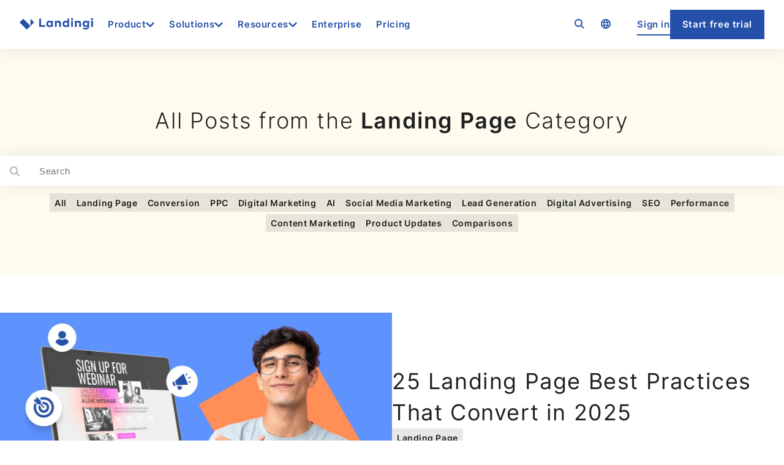

--- FILE ---
content_type: text/html; charset=UTF-8
request_url: https://landingi.com/blog/category/landing-page/page/7/
body_size: 39501
content:
<!DOCTYPE html><html lang="en-US"><head><meta charset="UTF-8"><meta name="viewport" content="width=device-width, initial-scale=1"><meta name="robots" content="noindex, follow"></head><div class="test" style="position: absolute; top: 0; left: 0; width: 0px; height: 0px; z-index: 9999; background: green;"></div><link rel="preload" href="https://landingi.com/wp-content/themes/landingi/dist/fonts/inter-v13-latin-ext-600.woff2" as="font" type="font/woff2" crossorigin><meta property="og:locale" content="en_US"><meta property="og:type" content="article"><meta property="og:title" content="Landing Page | Page 7 of 12 | Landingi"><meta property="og:url" content="https://landingi.com/category/landing-page/"><meta property="og:site_name" content="Landingi"><meta property="og:image" content="https://landingi.com/wp-content/uploads/2024/04/mmm-optimized.jpg"><meta property="og:image:width" content="1845"><meta property="og:image:height" content="938"><meta property="og:image:type" content="image/jpeg"><meta name="twitter:card" content="summary_large_image"> <script type="application/ld+json" class="yoast-schema-graph">{"@context":"https://schema.org","@graph":[{"@type":"CollectionPage","@id":"https://landingi.com/category/landing-page/","url":"https://landingi.com/category/landing-page/page/7/","name":"Landing Page | Page 7 of 12 | Landingi","isPartOf":{"@id":"https://landingi.com/#website"},"primaryImageOfPage":{"@id":"https://landingi.com/category/landing-page/page/7/#primaryimage"},"image":{"@id":"https://landingi.com/category/landing-page/page/7/#primaryimage"},"thumbnailUrl":"https://landingi.com/wp-content/uploads/2020/09/non_profit_landing_page_examples-1-8-optimized.webp","breadcrumb":{"@id":"https://landingi.com/category/landing-page/page/7/#breadcrumb"},"inLanguage":"en-US"},{"@type":"ImageObject","inLanguage":"en-US","@id":"https://landingi.com/landing-page/non-profit-examples/","url":"https://landingi.com/landing-page/non-profit-examples/","contentUrl":"https://landingi.com/wp-content/uploads/2020/09/non_profit_landing_page_examples-1-8-optimized.webp","width":1920,"height":1080},{"@type":"BreadcrumbList","@id":"https://landingi.com/landing-page/non-profit-examples/#breadcrumb","itemListElement":[{"@type":"ListItem","position":1,"name":"Home","item":"https://landingi.com/"},{"@type":"ListItem","position":2,"name":"Landing Page"}]},{"@type":"WebSite","@id":"https://landingi.com/#website","url":"https://landingi.com/","name":"Landingi","description":"","publisher":{"@id":"https://landingi.com/#organization"},"potentialAction":[{"@type":"SearchAction","target":{"@type":"EntryPoint","urlTemplate":"https://landingi.com/?s={search_term_string}"},"query-input":{"@type":"PropertyValueSpecification","valueRequired":true,"valueName":"search_term_string"}}],"inLanguage":"en-US"},{"@type":"Organization","@id":"https://landingi.com/#organization","name":"Landingi","url":"https://landingi.com/","logo":{"@type":"ImageObject","inLanguage":"en-US","@id":"https://landingi.com/#/schema/logo/image/","url":"https://landingi.com/wp-content/uploads/2024/04/logo.svg","contentUrl":"https://landingi.com/wp-content/uploads/2024/04/logo.svg","width":148,"height":48,"caption":"Landingi"},"image":{"@id":"https://landingi.com/#/schema/logo/image/"},"sameAs":["https://www.facebook.com/Landingi"]}]}</script> <style media="all">.js-megamenu--hide{height:80.75px;visibility:hidden}.js-secondary-navigation--hide{height:70px;overflow:hidden}.js-secondary-navigation--hide .wp-block-buttons{width:100px;overflow:hidden;white-space:nowrap}@media (min-width:768px){.js-secondary-navigation--hide .wp-block-buttons{width:75vw}}@media (min-width:1400px){.js-secondary-navigation--hide .wp-block-buttons{width:auto}}
@font-face{font-family:'Inter';src:local('Inter'),url('https://landingi.com/wp-content/themes/landingi/dist/fonts/inter-v13-latin-ext-300.woff2');font-weight:300;font-style:normal;font-display:swap}@font-face{font-family:'Arial Fallback 400';src:local(Arial);size-adjust:106%;ascent-override:92%;descent-override:normal;line-gap-override:0%;letter-spacing:2px}@font-face{font-family:'Inter';src:local('Inter'),url('https://landingi.com/wp-content/themes/landingi/dist/fonts/inter-v13-latin-ext-regular.woff2');font-weight:400;font-style:normal;font-display:swap}@font-face{font-family:'Inter';src:local('Inter'),url('https://landingi.com/wp-content/themes/landingi/dist/fonts/inter-v13-latin-ext-600.woff2');font-weight:600;font-style:normal;font-display:swap}
img:is([sizes=auto i],[sizes^="auto," i]){contain-intrinsic-size:3000px 1500px}
.wp-block-site-logo{box-sizing:border-box;line-height:0}.wp-block-site-logo a{display:inline-block;line-height:0}.wp-block-site-logo.is-default-size img{height:auto;width:120px}.wp-block-site-logo img{height:auto;max-width:100%}.wp-block-site-logo a,.wp-block-site-logo img{border-radius:inherit}.wp-block-site-logo.aligncenter{margin-left:auto;margin-right:auto;text-align:center}:root :where(.wp-block-site-logo.is-style-rounded){border-radius:9999px}
.is-small-text{font-size:.875em}.is-regular-text{font-size:1em}.is-large-text{font-size:2.25em}.is-larger-text{font-size:3em}.has-drop-cap:not(:focus):first-letter{float:left;font-size:8.4em;font-style:normal;font-weight:100;line-height:.68;margin:.05em .1em 0 0;text-transform:uppercase}body.rtl .has-drop-cap:not(:focus):first-letter{float:none;margin-left:.1em}p.has-drop-cap.has-background{overflow:hidden}:root :where(p.has-background){padding:1.25em 2.375em}:where(p.has-text-color:not(.has-link-color)) a{color:inherit}p.has-text-align-left[style*="writing-mode:vertical-lr"],p.has-text-align-right[style*="writing-mode:vertical-rl"]{rotate:180deg}
.wp-block-button__link{align-content:center;box-sizing:border-box;cursor:pointer;display:inline-block;height:100%;text-align:center;word-break:break-word}.wp-block-button__link.aligncenter{text-align:center}.wp-block-button__link.alignright{text-align:right}:where(.wp-block-button__link){border-radius:9999px;box-shadow:none;padding:calc(.667em + 2px) calc(1.333em + 2px);text-decoration:none}.wp-block-button[style*=text-decoration] .wp-block-button__link{text-decoration:inherit}.wp-block-buttons>.wp-block-button.has-custom-width{max-width:none}.wp-block-buttons>.wp-block-button.has-custom-width .wp-block-button__link{width:100%}.wp-block-buttons>.wp-block-button.has-custom-font-size .wp-block-button__link{font-size:inherit}.wp-block-buttons>.wp-block-button.wp-block-button__width-25{width:calc(25% - var(--wp--style--block-gap, .5em)*.75)}.wp-block-buttons>.wp-block-button.wp-block-button__width-50{width:calc(50% - var(--wp--style--block-gap, .5em)*.5)}.wp-block-buttons>.wp-block-button.wp-block-button__width-75{width:calc(75% - var(--wp--style--block-gap, .5em)*.25)}.wp-block-buttons>.wp-block-button.wp-block-button__width-100{flex-basis:100%;width:100%}.wp-block-buttons.is-vertical>.wp-block-button.wp-block-button__width-25{width:25%}.wp-block-buttons.is-vertical>.wp-block-button.wp-block-button__width-50{width:50%}.wp-block-buttons.is-vertical>.wp-block-button.wp-block-button__width-75{width:75%}.wp-block-button.is-style-squared,.wp-block-button__link.wp-block-button.is-style-squared{border-radius:0}.wp-block-button.no-border-radius,.wp-block-button__link.no-border-radius{border-radius:0!important}:root :where(.wp-block-button .wp-block-button__link.is-style-outline),:root :where(.wp-block-button.is-style-outline>.wp-block-button__link){border:2px solid;padding:.667em 1.333em}:root :where(.wp-block-button .wp-block-button__link.is-style-outline:not(.has-text-color)),:root :where(.wp-block-button.is-style-outline>.wp-block-button__link:not(.has-text-color)){color:currentColor}:root :where(.wp-block-button .wp-block-button__link.is-style-outline:not(.has-background)),:root :where(.wp-block-button.is-style-outline>.wp-block-button__link:not(.has-background)){background-color:initial;background-image:none}
.wp-block-buttons{box-sizing:border-box}.wp-block-buttons.is-vertical{flex-direction:column}.wp-block-buttons.is-vertical>.wp-block-button:last-child{margin-bottom:0}.wp-block-buttons>.wp-block-button{display:inline-block;margin:0}.wp-block-buttons.is-content-justification-left{justify-content:flex-start}.wp-block-buttons.is-content-justification-left.is-vertical{align-items:flex-start}.wp-block-buttons.is-content-justification-center{justify-content:center}.wp-block-buttons.is-content-justification-center.is-vertical{align-items:center}.wp-block-buttons.is-content-justification-right{justify-content:flex-end}.wp-block-buttons.is-content-justification-right.is-vertical{align-items:flex-end}.wp-block-buttons.is-content-justification-space-between{justify-content:space-between}.wp-block-buttons.aligncenter{text-align:center}.wp-block-buttons:not(.is-content-justification-space-between,.is-content-justification-right,.is-content-justification-left,.is-content-justification-center) .wp-block-button.aligncenter{margin-left:auto;margin-right:auto;width:100%}.wp-block-buttons[style*=text-decoration] .wp-block-button,.wp-block-buttons[style*=text-decoration] .wp-block-button__link{text-decoration:inherit}.wp-block-buttons.has-custom-font-size .wp-block-button__link{font-size:inherit}.wp-block-buttons .wp-block-button__link{width:100%}.wp-block-button.aligncenter{text-align:center}
.wp-block-group{box-sizing:border-box}:where(.wp-block-group.wp-block-group-is-layout-constrained){position:relative}
:where(.wp-block-group.has-background){padding:1.25em 2.375em}
:root :where(.wp-block-template-part.has-background){margin-bottom:0;margin-top:0;padding:1.25em 2.375em}
h1:where(.wp-block-heading).has-background,h2:where(.wp-block-heading).has-background,h3:where(.wp-block-heading).has-background,h4:where(.wp-block-heading).has-background,h5:where(.wp-block-heading).has-background,h6:where(.wp-block-heading).has-background{padding:1.25em 2.375em}h1.has-text-align-left[style*=writing-mode]:where([style*=vertical-lr]),h1.has-text-align-right[style*=writing-mode]:where([style*=vertical-rl]),h2.has-text-align-left[style*=writing-mode]:where([style*=vertical-lr]),h2.has-text-align-right[style*=writing-mode]:where([style*=vertical-rl]),h3.has-text-align-left[style*=writing-mode]:where([style*=vertical-lr]),h3.has-text-align-right[style*=writing-mode]:where([style*=vertical-rl]),h4.has-text-align-left[style*=writing-mode]:where([style*=vertical-lr]),h4.has-text-align-right[style*=writing-mode]:where([style*=vertical-rl]),h5.has-text-align-left[style*=writing-mode]:where([style*=vertical-lr]),h5.has-text-align-right[style*=writing-mode]:where([style*=vertical-rl]),h6.has-text-align-left[style*=writing-mode]:where([style*=vertical-lr]),h6.has-text-align-right[style*=writing-mode]:where([style*=vertical-rl]){rotate:180deg}
.wp-block-video{box-sizing:border-box}.wp-block-video video{height:auto;vertical-align:middle;width:100%}@supports (position:sticky){.wp-block-video [poster]{object-fit:cover}}.wp-block-video.aligncenter{text-align:center}.wp-block-video :where(figcaption){margin-bottom:1em;margin-top:.5em}
.wp-block-video :where(figcaption){color:#555;font-size:13px;text-align:center}.is-dark-theme .wp-block-video :where(figcaption){color:#ffffffa6}.wp-block-video{margin:0 0 1em}
@charset "UTF-8";.wp-block-separator{border:none;border-top:2px solid}:root :where(.wp-block-separator.is-style-dots){height:auto;line-height:1;text-align:center}:root :where(.wp-block-separator.is-style-dots):before{color:currentColor;content:"···";font-family:serif;font-size:1.5em;letter-spacing:2em;padding-left:2em}.wp-block-separator.is-style-dots{background:none!important;border:none!important}
.wp-block-separator.has-css-opacity{opacity:.4}.wp-block-separator{border:none;border-bottom:2px solid;margin-left:auto;margin-right:auto}.wp-block-separator.has-alpha-channel-opacity{opacity:1}.wp-block-separator:not(.is-style-wide):not(.is-style-dots){width:100px}.wp-block-separator.has-background:not(.is-style-dots){border-bottom:none;height:1px}.wp-block-separator.has-background:not(.is-style-wide):not(.is-style-dots){height:2px}
.wp-block-navigation .wp-block-navigation-item__label{overflow-wrap:break-word}.wp-block-navigation .wp-block-navigation-item__description{display:none}.link-ui-tools{outline:1px solid #f0f0f0;padding:8px}.link-ui-block-inserter{padding-top:8px}.link-ui-block-inserter__back{margin-left:8px;text-transform:uppercase}
.wp-block-navigation{position:relative}.wp-block-navigation ul{margin-bottom:0;margin-left:0;margin-top:0;padding-left:0}.wp-block-navigation ul,.wp-block-navigation ul li{list-style:none;padding:0}.wp-block-navigation .wp-block-navigation-item{align-items:center;background-color:inherit;display:flex;position:relative}.wp-block-navigation .wp-block-navigation-item .wp-block-navigation__submenu-container:empty{display:none}.wp-block-navigation .wp-block-navigation-item__content{display:block;z-index:1}.wp-block-navigation .wp-block-navigation-item__content.wp-block-navigation-item__content{color:inherit}.wp-block-navigation.has-text-decoration-underline .wp-block-navigation-item__content,.wp-block-navigation.has-text-decoration-underline .wp-block-navigation-item__content:active,.wp-block-navigation.has-text-decoration-underline .wp-block-navigation-item__content:focus{text-decoration:underline}.wp-block-navigation.has-text-decoration-line-through .wp-block-navigation-item__content,.wp-block-navigation.has-text-decoration-line-through .wp-block-navigation-item__content:active,.wp-block-navigation.has-text-decoration-line-through .wp-block-navigation-item__content:focus{text-decoration:line-through}.wp-block-navigation :where(a),.wp-block-navigation :where(a:active),.wp-block-navigation :where(a:focus){text-decoration:none}.wp-block-navigation .wp-block-navigation__submenu-icon{align-self:center;background-color:inherit;border:none;color:currentColor;display:inline-block;font-size:inherit;height:.6em;line-height:0;margin-left:.25em;padding:0;width:.6em}.wp-block-navigation .wp-block-navigation__submenu-icon svg{display:inline-block;stroke:currentColor;height:inherit;margin-top:.075em;width:inherit}.wp-block-navigation{--navigation-layout-justification-setting:flex-start;--navigation-layout-direction:row;--navigation-layout-wrap:wrap;--navigation-layout-justify:flex-start;--navigation-layout-align:center}.wp-block-navigation.is-vertical{--navigation-layout-direction:column;--navigation-layout-justify:initial;--navigation-layout-align:flex-start}.wp-block-navigation.no-wrap{--navigation-layout-wrap:nowrap}.wp-block-navigation.items-justified-center{--navigation-layout-justification-setting:center;--navigation-layout-justify:center}.wp-block-navigation.items-justified-center.is-vertical{--navigation-layout-align:center}.wp-block-navigation.items-justified-right{--navigation-layout-justification-setting:flex-end;--navigation-layout-justify:flex-end}.wp-block-navigation.items-justified-right.is-vertical{--navigation-layout-align:flex-end}.wp-block-navigation.items-justified-space-between{--navigation-layout-justification-setting:space-between;--navigation-layout-justify:space-between}.wp-block-navigation .has-child .wp-block-navigation__submenu-container{align-items:normal;background-color:inherit;color:inherit;display:flex;flex-direction:column;opacity:0;position:absolute;z-index:2}@media not (prefers-reduced-motion){.wp-block-navigation .has-child .wp-block-navigation__submenu-container{transition:opacity .1s linear}}.wp-block-navigation .has-child .wp-block-navigation__submenu-container{height:0;overflow:hidden;visibility:hidden;width:0}.wp-block-navigation .has-child .wp-block-navigation__submenu-container>.wp-block-navigation-item>.wp-block-navigation-item__content{display:flex;flex-grow:1;padding:.5em 1em}.wp-block-navigation .has-child .wp-block-navigation__submenu-container>.wp-block-navigation-item>.wp-block-navigation-item__content .wp-block-navigation__submenu-icon{margin-left:auto;margin-right:0}.wp-block-navigation .has-child .wp-block-navigation__submenu-container .wp-block-navigation-item__content{margin:0}.wp-block-navigation .has-child .wp-block-navigation__submenu-container{left:-1px;top:100%}@media (min-width:782px){.wp-block-navigation .has-child .wp-block-navigation__submenu-container .wp-block-navigation__submenu-container{left:100%;top:-1px}.wp-block-navigation .has-child .wp-block-navigation__submenu-container .wp-block-navigation__submenu-container:before{background:#0000;content:"";display:block;height:100%;position:absolute;right:100%;width:.5em}.wp-block-navigation .has-child .wp-block-navigation__submenu-container .wp-block-navigation__submenu-icon{margin-right:.25em}.wp-block-navigation .has-child .wp-block-navigation__submenu-container .wp-block-navigation__submenu-icon svg{transform:rotate(-90deg)}}.wp-block-navigation .has-child .wp-block-navigation-submenu__toggle[aria-expanded=true]~.wp-block-navigation__submenu-container,.wp-block-navigation .has-child:not(.open-on-click):hover>.wp-block-navigation__submenu-container,.wp-block-navigation .has-child:not(.open-on-click):not(.open-on-hover-click):focus-within>.wp-block-navigation__submenu-container{height:auto;min-width:200px;opacity:1;overflow:visible;visibility:visible;width:auto}.wp-block-navigation.has-background .has-child .wp-block-navigation__submenu-container{left:0;top:100%}@media (min-width:782px){.wp-block-navigation.has-background .has-child .wp-block-navigation__submenu-container .wp-block-navigation__submenu-container{left:100%;top:0}}.wp-block-navigation-submenu{display:flex;position:relative}.wp-block-navigation-submenu .wp-block-navigation__submenu-icon svg{stroke:currentColor}button.wp-block-navigation-item__content{background-color:initial;border:none;color:currentColor;font-family:inherit;font-size:inherit;font-style:inherit;font-weight:inherit;letter-spacing:inherit;line-height:inherit;text-align:left;text-transform:inherit}.wp-block-navigation-submenu__toggle{cursor:pointer}.wp-block-navigation-submenu__toggle[aria-expanded=true]+.wp-block-navigation__submenu-icon>svg,.wp-block-navigation-submenu__toggle[aria-expanded=true]>svg{transform:rotate(180deg)}.wp-block-navigation-item.open-on-click .wp-block-navigation-submenu__toggle{padding-left:0;padding-right:.85em}.wp-block-navigation-item.open-on-click .wp-block-navigation-submenu__toggle+.wp-block-navigation__submenu-icon{margin-left:-.6em;pointer-events:none}.wp-block-navigation-item.open-on-click button.wp-block-navigation-item__content:not(.wp-block-navigation-submenu__toggle){padding:0}.wp-block-navigation .wp-block-page-list,.wp-block-navigation__container,.wp-block-navigation__responsive-close,.wp-block-navigation__responsive-container,.wp-block-navigation__responsive-container-content,.wp-block-navigation__responsive-dialog{gap:inherit}:where(.wp-block-navigation.has-background .wp-block-navigation-item a:not(.wp-element-button)),:where(.wp-block-navigation.has-background .wp-block-navigation-submenu a:not(.wp-element-button)){padding:.5em 1em}:where(.wp-block-navigation .wp-block-navigation__submenu-container .wp-block-navigation-item a:not(.wp-element-button)),:where(.wp-block-navigation .wp-block-navigation__submenu-container .wp-block-navigation-submenu a:not(.wp-element-button)),:where(.wp-block-navigation .wp-block-navigation__submenu-container .wp-block-navigation-submenu button.wp-block-navigation-item__content),:where(.wp-block-navigation .wp-block-navigation__submenu-container .wp-block-pages-list__item button.wp-block-navigation-item__content){padding:.5em 1em}.wp-block-navigation.items-justified-right .wp-block-navigation__container .has-child .wp-block-navigation__submenu-container,.wp-block-navigation.items-justified-right .wp-block-page-list>.has-child .wp-block-navigation__submenu-container,.wp-block-navigation.items-justified-space-between .wp-block-page-list>.has-child:last-child .wp-block-navigation__submenu-container,.wp-block-navigation.items-justified-space-between>.wp-block-navigation__container>.has-child:last-child .wp-block-navigation__submenu-container{left:auto;right:0}.wp-block-navigation.items-justified-right .wp-block-navigation__container .has-child .wp-block-navigation__submenu-container .wp-block-navigation__submenu-container,.wp-block-navigation.items-justified-right .wp-block-page-list>.has-child .wp-block-navigation__submenu-container .wp-block-navigation__submenu-container,.wp-block-navigation.items-justified-space-between .wp-block-page-list>.has-child:last-child .wp-block-navigation__submenu-container .wp-block-navigation__submenu-container,.wp-block-navigation.items-justified-space-between>.wp-block-navigation__container>.has-child:last-child .wp-block-navigation__submenu-container .wp-block-navigation__submenu-container{left:-1px;right:-1px}@media (min-width:782px){.wp-block-navigation.items-justified-right .wp-block-navigation__container .has-child .wp-block-navigation__submenu-container .wp-block-navigation__submenu-container,.wp-block-navigation.items-justified-right .wp-block-page-list>.has-child .wp-block-navigation__submenu-container .wp-block-navigation__submenu-container,.wp-block-navigation.items-justified-space-between .wp-block-page-list>.has-child:last-child .wp-block-navigation__submenu-container .wp-block-navigation__submenu-container,.wp-block-navigation.items-justified-space-between>.wp-block-navigation__container>.has-child:last-child .wp-block-navigation__submenu-container .wp-block-navigation__submenu-container{left:auto;right:100%}}.wp-block-navigation:not(.has-background) .wp-block-navigation__submenu-container{background-color:#fff;border:1px solid #00000026}.wp-block-navigation.has-background .wp-block-navigation__submenu-container{background-color:inherit}.wp-block-navigation:not(.has-text-color) .wp-block-navigation__submenu-container{color:#000}.wp-block-navigation__container{align-items:var(--navigation-layout-align,initial);display:flex;flex-direction:var(--navigation-layout-direction,initial);flex-wrap:var(--navigation-layout-wrap,wrap);justify-content:var(--navigation-layout-justify,initial);list-style:none;margin:0;padding-left:0}.wp-block-navigation__container .is-responsive{display:none}.wp-block-navigation__container:only-child,.wp-block-page-list:only-child{flex-grow:1}@keyframes overlay-menu__fade-in-animation{0%{opacity:0;transform:translateY(.5em)}to{opacity:1;transform:translateY(0)}}.wp-block-navigation__responsive-container{bottom:0;display:none;left:0;position:fixed;right:0;top:0}.wp-block-navigation__responsive-container :where(.wp-block-navigation-item a){color:inherit}.wp-block-navigation__responsive-container .wp-block-navigation__responsive-container-content{align-items:var(--navigation-layout-align,initial);display:flex;flex-direction:var(--navigation-layout-direction,initial);flex-wrap:var(--navigation-layout-wrap,wrap);justify-content:var(--navigation-layout-justify,initial)}.wp-block-navigation__responsive-container:not(.is-menu-open.is-menu-open){background-color:inherit!important;color:inherit!important}.wp-block-navigation__responsive-container.is-menu-open{background-color:inherit;display:flex;flex-direction:column}@media not (prefers-reduced-motion){.wp-block-navigation__responsive-container.is-menu-open{animation:overlay-menu__fade-in-animation .1s ease-out;animation-fill-mode:forwards}}.wp-block-navigation__responsive-container.is-menu-open{overflow:auto;padding:clamp(1rem,var(--wp--style--root--padding-top),20rem) clamp(1rem,var(--wp--style--root--padding-right),20rem) clamp(1rem,var(--wp--style--root--padding-bottom),20rem) clamp(1rem,var(--wp--style--root--padding-left),20rem);z-index:100000}.wp-block-navigation__responsive-container.is-menu-open .wp-block-navigation__responsive-container-content{align-items:var(--navigation-layout-justification-setting,inherit);display:flex;flex-direction:column;flex-wrap:nowrap;overflow:visible;padding-top:calc(2rem + 24px)}.wp-block-navigation__responsive-container.is-menu-open .wp-block-navigation__responsive-container-content,.wp-block-navigation__responsive-container.is-menu-open .wp-block-navigation__responsive-container-content .wp-block-navigation__container,.wp-block-navigation__responsive-container.is-menu-open .wp-block-navigation__responsive-container-content .wp-block-page-list{justify-content:flex-start}.wp-block-navigation__responsive-container.is-menu-open .wp-block-navigation__responsive-container-content .wp-block-navigation__submenu-icon{display:none}.wp-block-navigation__responsive-container.is-menu-open .wp-block-navigation__responsive-container-content .has-child .wp-block-navigation__submenu-container{border:none;height:auto;min-width:200px;opacity:1;overflow:initial;padding-left:2rem;padding-right:2rem;position:static;visibility:visible;width:auto}.wp-block-navigation__responsive-container.is-menu-open .wp-block-navigation__responsive-container-content .wp-block-navigation__container,.wp-block-navigation__responsive-container.is-menu-open .wp-block-navigation__responsive-container-content .wp-block-navigation__submenu-container{gap:inherit}.wp-block-navigation__responsive-container.is-menu-open .wp-block-navigation__responsive-container-content .wp-block-navigation__submenu-container{padding-top:var(--wp--style--block-gap,2em)}.wp-block-navigation__responsive-container.is-menu-open .wp-block-navigation__responsive-container-content .wp-block-navigation-item__content{padding:0}.wp-block-navigation__responsive-container.is-menu-open .wp-block-navigation__responsive-container-content .wp-block-navigation-item,.wp-block-navigation__responsive-container.is-menu-open .wp-block-navigation__responsive-container-content .wp-block-navigation__container,.wp-block-navigation__responsive-container.is-menu-open .wp-block-navigation__responsive-container-content .wp-block-page-list{align-items:var(--navigation-layout-justification-setting,initial);display:flex;flex-direction:column}.wp-block-navigation__responsive-container.is-menu-open .wp-block-navigation-item,.wp-block-navigation__responsive-container.is-menu-open .wp-block-navigation-item .wp-block-navigation__submenu-container,.wp-block-navigation__responsive-container.is-menu-open .wp-block-navigation__container,.wp-block-navigation__responsive-container.is-menu-open .wp-block-page-list{background:#0000!important;color:inherit!important}.wp-block-navigation__responsive-container.is-menu-open .wp-block-navigation__submenu-container.wp-block-navigation__submenu-container.wp-block-navigation__submenu-container.wp-block-navigation__submenu-container{left:auto;right:auto}@media (min-width:600px){.wp-block-navigation__responsive-container:not(.hidden-by-default):not(.is-menu-open){background-color:inherit;display:block;position:relative;width:100%;z-index:auto}.wp-block-navigation__responsive-container:not(.hidden-by-default):not(.is-menu-open) .wp-block-navigation__responsive-container-close{display:none}.wp-block-navigation__responsive-container.is-menu-open .wp-block-navigation__submenu-container.wp-block-navigation__submenu-container.wp-block-navigation__submenu-container.wp-block-navigation__submenu-container{left:0}}.wp-block-navigation:not(.has-background) .wp-block-navigation__responsive-container.is-menu-open{background-color:#fff}.wp-block-navigation:not(.has-text-color) .wp-block-navigation__responsive-container.is-menu-open{color:#000}.wp-block-navigation__toggle_button_label{font-size:1rem;font-weight:700}.wp-block-navigation__responsive-container-close,.wp-block-navigation__responsive-container-open{background:#0000;border:none;color:currentColor;cursor:pointer;margin:0;padding:0;text-transform:inherit;vertical-align:middle}.wp-block-navigation__responsive-container-close svg,.wp-block-navigation__responsive-container-open svg{fill:currentColor;display:block;height:24px;pointer-events:none;width:24px}.wp-block-navigation__responsive-container-open{display:flex}.wp-block-navigation__responsive-container-open.wp-block-navigation__responsive-container-open.wp-block-navigation__responsive-container-open{font-family:inherit;font-size:inherit;font-weight:inherit}@media (min-width:600px){.wp-block-navigation__responsive-container-open:not(.always-shown){display:none}}.wp-block-navigation__responsive-container-close{position:absolute;right:0;top:0;z-index:2}.wp-block-navigation__responsive-container-close.wp-block-navigation__responsive-container-close.wp-block-navigation__responsive-container-close{font-family:inherit;font-size:inherit;font-weight:inherit}.wp-block-navigation__responsive-close{width:100%}.has-modal-open .wp-block-navigation__responsive-close{margin-left:auto;margin-right:auto;max-width:var(--wp--style--global--wide-size,100%)}.wp-block-navigation__responsive-close:focus{outline:none}.is-menu-open .wp-block-navigation__responsive-close,.is-menu-open .wp-block-navigation__responsive-container-content,.is-menu-open .wp-block-navigation__responsive-dialog{box-sizing:border-box}.wp-block-navigation__responsive-dialog{position:relative}.has-modal-open .admin-bar .is-menu-open .wp-block-navigation__responsive-dialog{margin-top:46px}@media (min-width:782px){.has-modal-open .admin-bar .is-menu-open .wp-block-navigation__responsive-dialog{margin-top:32px}}html.has-modal-open{overflow:hidden}
.wp-block-image>a,.wp-block-image>figure>a{display:inline-block}.wp-block-image img{box-sizing:border-box;height:auto;max-width:100%;vertical-align:bottom}@media not (prefers-reduced-motion){.wp-block-image img.hide{visibility:hidden}.wp-block-image img.show{animation:show-content-image .4s}}.wp-block-image[style*=border-radius] img,.wp-block-image[style*=border-radius]>a{border-radius:inherit}.wp-block-image.has-custom-border img{box-sizing:border-box}.wp-block-image.aligncenter{text-align:center}.wp-block-image.alignfull>a,.wp-block-image.alignwide>a{width:100%}.wp-block-image.alignfull img,.wp-block-image.alignwide img{height:auto;width:100%}.wp-block-image .aligncenter,.wp-block-image .alignleft,.wp-block-image .alignright,.wp-block-image.aligncenter,.wp-block-image.alignleft,.wp-block-image.alignright{display:table}.wp-block-image .aligncenter>figcaption,.wp-block-image .alignleft>figcaption,.wp-block-image .alignright>figcaption,.wp-block-image.aligncenter>figcaption,.wp-block-image.alignleft>figcaption,.wp-block-image.alignright>figcaption{caption-side:bottom;display:table-caption}.wp-block-image .alignleft{float:left;margin:.5em 1em .5em 0}.wp-block-image .alignright{float:right;margin:.5em 0 .5em 1em}.wp-block-image .aligncenter{margin-left:auto;margin-right:auto}.wp-block-image :where(figcaption){margin-bottom:1em;margin-top:.5em}.wp-block-image.is-style-circle-mask img{border-radius:9999px}@supports ((-webkit-mask-image:none) or (mask-image:none)) or (-webkit-mask-image:none){.wp-block-image.is-style-circle-mask img{border-radius:0;-webkit-mask-image:url('data:image/svg+xml;utf8,<svg viewBox="0 0 100 100" xmlns="http://www.w3.org/2000/svg"><circle cx="50" cy="50" r="50"/></svg>');mask-image:url('data:image/svg+xml;utf8,<svg viewBox="0 0 100 100" xmlns="http://www.w3.org/2000/svg"><circle cx="50" cy="50" r="50"/></svg>');mask-mode:alpha;-webkit-mask-position:center;mask-position:center;-webkit-mask-repeat:no-repeat;mask-repeat:no-repeat;-webkit-mask-size:contain;mask-size:contain}}:root :where(.wp-block-image.is-style-rounded img,.wp-block-image .is-style-rounded img){border-radius:9999px}.wp-block-image figure{margin:0}.wp-lightbox-container{display:flex;flex-direction:column;position:relative}.wp-lightbox-container img{cursor:zoom-in}.wp-lightbox-container img:hover+button{opacity:1}.wp-lightbox-container button{align-items:center;backdrop-filter:blur(16px) saturate(180%);background-color:#5a5a5a40;border:none;border-radius:4px;cursor:zoom-in;display:flex;height:20px;justify-content:center;opacity:0;padding:0;position:absolute;right:16px;text-align:center;top:16px;width:20px;z-index:100}@media not (prefers-reduced-motion){.wp-lightbox-container button{transition:opacity .2s ease}}.wp-lightbox-container button:focus-visible{outline:3px auto #5a5a5a40;outline:3px auto -webkit-focus-ring-color;outline-offset:3px}.wp-lightbox-container button:hover{cursor:pointer;opacity:1}.wp-lightbox-container button:focus{opacity:1}.wp-lightbox-container button:focus,.wp-lightbox-container button:hover,.wp-lightbox-container button:not(:hover):not(:active):not(.has-background){background-color:#5a5a5a40;border:none}.wp-lightbox-overlay{box-sizing:border-box;cursor:zoom-out;height:100vh;left:0;overflow:hidden;position:fixed;top:0;visibility:hidden;width:100%;z-index:100000}.wp-lightbox-overlay .close-button{align-items:center;cursor:pointer;display:flex;justify-content:center;min-height:40px;min-width:40px;padding:0;position:absolute;right:calc(env(safe-area-inset-right) + 16px);top:calc(env(safe-area-inset-top) + 16px);z-index:5000000}.wp-lightbox-overlay .close-button:focus,.wp-lightbox-overlay .close-button:hover,.wp-lightbox-overlay .close-button:not(:hover):not(:active):not(.has-background){background:none;border:none}.wp-lightbox-overlay .lightbox-image-container{height:var(--wp--lightbox-container-height);left:50%;overflow:hidden;position:absolute;top:50%;transform:translate(-50%,-50%);transform-origin:top left;width:var(--wp--lightbox-container-width);z-index:9999999999}.wp-lightbox-overlay .wp-block-image{align-items:center;box-sizing:border-box;display:flex;height:100%;justify-content:center;margin:0;position:relative;transform-origin:0 0;width:100%;z-index:3000000}.wp-lightbox-overlay .wp-block-image img{height:var(--wp--lightbox-image-height);min-height:var(--wp--lightbox-image-height);min-width:var(--wp--lightbox-image-width);width:var(--wp--lightbox-image-width)}.wp-lightbox-overlay .wp-block-image figcaption{display:none}.wp-lightbox-overlay button{background:none;border:none}.wp-lightbox-overlay .scrim{background-color:#fff;height:100%;opacity:.9;position:absolute;width:100%;z-index:2000000}.wp-lightbox-overlay.active{visibility:visible}@media not (prefers-reduced-motion){.wp-lightbox-overlay.active{animation:turn-on-visibility .25s both}.wp-lightbox-overlay.active img{animation:turn-on-visibility .35s both}.wp-lightbox-overlay.show-closing-animation:not(.active){animation:turn-off-visibility .35s both}.wp-lightbox-overlay.show-closing-animation:not(.active) img{animation:turn-off-visibility .25s both}.wp-lightbox-overlay.zoom.active{animation:none;opacity:1;visibility:visible}.wp-lightbox-overlay.zoom.active .lightbox-image-container{animation:lightbox-zoom-in .4s}.wp-lightbox-overlay.zoom.active .lightbox-image-container img{animation:none}.wp-lightbox-overlay.zoom.active .scrim{animation:turn-on-visibility .4s forwards}.wp-lightbox-overlay.zoom.show-closing-animation:not(.active){animation:none}.wp-lightbox-overlay.zoom.show-closing-animation:not(.active) .lightbox-image-container{animation:lightbox-zoom-out .4s}.wp-lightbox-overlay.zoom.show-closing-animation:not(.active) .lightbox-image-container img{animation:none}.wp-lightbox-overlay.zoom.show-closing-animation:not(.active) .scrim{animation:turn-off-visibility .4s forwards}}@keyframes show-content-image{0%{visibility:hidden}99%{visibility:hidden}to{visibility:visible}}@keyframes turn-on-visibility{0%{opacity:0}to{opacity:1}}@keyframes turn-off-visibility{0%{opacity:1;visibility:visible}99%{opacity:0;visibility:visible}to{opacity:0;visibility:hidden}}@keyframes lightbox-zoom-in{0%{transform:translate(calc((-100vw + var(--wp--lightbox-scrollbar-width))/2 + var(--wp--lightbox-initial-left-position)),calc(-50vh + var(--wp--lightbox-initial-top-position))) scale(var(--wp--lightbox-scale))}to{transform:translate(-50%,-50%) scale(1)}}@keyframes lightbox-zoom-out{0%{transform:translate(-50%,-50%) scale(1);visibility:visible}99%{visibility:visible}to{transform:translate(calc((-100vw + var(--wp--lightbox-scrollbar-width))/2 + var(--wp--lightbox-initial-left-position)),calc(-50vh + var(--wp--lightbox-initial-top-position))) scale(var(--wp--lightbox-scale));visibility:hidden}}
:root :where(.wp-block-image figcaption){color:#555;font-size:13px;text-align:center}.is-dark-theme :root :where(.wp-block-image figcaption){color:#ffffffa6}.wp-block-image{margin:0 0 1em}
.wp-block-columns{box-sizing:border-box;display:flex;flex-wrap:wrap!important}@media (min-width:782px){.wp-block-columns{flex-wrap:nowrap!important}}.wp-block-columns{align-items:normal!important}.wp-block-columns.are-vertically-aligned-top{align-items:flex-start}.wp-block-columns.are-vertically-aligned-center{align-items:center}.wp-block-columns.are-vertically-aligned-bottom{align-items:flex-end}@media (max-width:781px){.wp-block-columns:not(.is-not-stacked-on-mobile)>.wp-block-column{flex-basis:100%!important}}@media (min-width:782px){.wp-block-columns:not(.is-not-stacked-on-mobile)>.wp-block-column{flex-basis:0;flex-grow:1}.wp-block-columns:not(.is-not-stacked-on-mobile)>.wp-block-column[style*=flex-basis]{flex-grow:0}}.wp-block-columns.is-not-stacked-on-mobile{flex-wrap:nowrap!important}.wp-block-columns.is-not-stacked-on-mobile>.wp-block-column{flex-basis:0;flex-grow:1}.wp-block-columns.is-not-stacked-on-mobile>.wp-block-column[style*=flex-basis]{flex-grow:0}:where(.wp-block-columns){margin-bottom:1.75em}:where(.wp-block-columns.has-background){padding:1.25em 2.375em}.wp-block-column{flex-grow:1;min-width:0;overflow-wrap:break-word;word-break:break-word}.wp-block-column.is-vertically-aligned-top{align-self:flex-start}.wp-block-column.is-vertically-aligned-center{align-self:center}.wp-block-column.is-vertically-aligned-bottom{align-self:flex-end}.wp-block-column.is-vertically-aligned-stretch{align-self:stretch}.wp-block-column.is-vertically-aligned-bottom,.wp-block-column.is-vertically-aligned-center,.wp-block-column.is-vertically-aligned-top{width:100%}
:root{--spacing--0:0;--spacing--xmin:.25rem;--spacing--min:.5rem;--spacing--xxs:.75rem;--spacing--xs:.75rem;--spacing--sm:.75rem;--spacing--md:.75rem;--spacing--lg:1.5rem;--spacing--xl:1.5rem;--spacing--xxl:2.25rem;--spacing--huge:3rem}@media(min-width:768px){:root{--spacing--0:0;--spacing--xmin:.25rem;--spacing--min:.5rem;--spacing--xxs:.75rem;--spacing--xs:1rem;--spacing--sm:1rem;--spacing--md:1.5rem;--spacing--lg:2rem;--spacing--xl:3rem;--spacing--xxl:4.5rem;--spacing--huge:6rem}}@media(min-width:md){:root{--spacing--0:0;--spacing--xmin:.25rem;--spacing--min:.5rem;--spacing--xxs:.75rem;--spacing--xs:1rem;--spacing--sm:1rem;--spacing--md:1.5rem;--spacing--lg:2rem;--spacing--xl:3rem;--spacing--xxl:4.5rem;--spacing--huge:6rem}}@media(min-width:992px){:root{--spacing--0:0;--spacing--xmin:.25rem;--spacing--min:.5rem;--spacing--xxs:.75rem;--spacing--xs:1rem;--spacing--sm:1.5rem;--spacing--md:2rem;--spacing--lg:2.5rem;--spacing--xl:3.75rem;--spacing--xxl:7.5rem;--spacing--huge:10rem}}@media(min-width:lg){:root{--spacing--0:0;--spacing--xmin:.25rem;--spacing--min:.5rem;--spacing--xxs:.75rem;--spacing--xs:1rem;--spacing--sm:1.5rem;--spacing--md:2rem;--spacing--lg:2.5rem;--spacing--xl:3.75rem;--spacing--xxl:7.5rem;--spacing--huge:10rem}}html{min-height:100%;padding:0;margin:0;font-size:16px;-moz-osx-font-smoothing:grayscale;-webkit-font-smoothing:antialiased;overflow-y:scroll;scroll-behavior:smooth}*,:after,:before,html{box-sizing:border-box}body .editor-styles-wrapper{font-family:Inter,Arial Fallback\ 400,Arial}body{width:100%;margin:0;background:var(--wp--preset--color--white-100);color:var(--wp--preset--color--dark-100);font-family:Inter,Arial Fallback\ 400;font-size:1rem;font-weight:300;line-height:1.7;--wp--preset--spacing--30:1rem;--wp--preset--spacing--50:1rem;--wp--preset--spacing--60:1rem;--wp--preset--spacing--70:1rem}body .wp-block-button .wp-block-button__link{--wp--preset--font-size--14:.875rem;--wp--preset--font-size--16:clamp(0.875rem,0.875rem + ((1vw - 0.2rem) * 0.135),1rem);--wp--preset--font-size--18:clamp(1.125rem,1.125rem + ((1vw - 0.2rem) * 1),1.125rem)}body .wp-block-pullquote{--wp--preset--font-size--24:clamp(1.375rem,1.375rem + ((1vw - 0.2rem) * 0.135),1.5rem)}body .wp-block-heading,body .wp-block-post-title{--wp--preset--font-size--12:.75rem;--wp--preset--font-size--24:clamp(1.375rem,1.375rem + ((1vw - 0.2rem) * 0.135),1.5rem);--wp--preset--font-size--32:clamp(1.5rem,1.5rem + ((1vw - 0.2rem) * 0.541),2rem);--wp--preset--font-size--40:clamp(1.875rem,1.875rem + ((1vw - 0.2rem) * 0.676),2.5rem)}body .wp-block-heading,body .wp-block-post-title,body p{--wp--preset--font-size--16:clamp(0.875rem,0.875rem + ((1vw - 0.2rem) * 0.135),1rem);--wp--preset--font-size--18:clamp(1.125rem,1.125rem + ((1vw - 0.2rem) * 1),1.125rem)}body p{--wp--preset--font-size--10:.625rem;--wp--preset--font-size--14:.875rem}body .wp-block-quote{--wp--preset--font-size--16:clamp(0.875rem,0.875rem + ((1vw - 0.2rem) * 0.135),1rem);--wp--preset--font-size--24:clamp(1.375rem,1.375rem + ((1vw - 0.2rem) * 0.135),1.5rem)}body .wp-block-details,body .wp-block-quote{--wp--preset--font-size--18:clamp(1.125rem,1.125rem + ((1vw - 0.2rem) * 1),1.125rem)}body .wp-block-details{--wp--preset--font-size--14:.875rem}body .wp-block-landingi-note,body ol,body ul{--wp--preset--font-size--14:.875rem;--wp--preset--font-size--16:clamp(0.875rem,0.875rem + ((1vw - 0.2rem) * 0.135),1rem)}body .wp-block-landingi-note{--wp--preset--font-size--18:clamp(1.125rem,1.125rem + ((1vw - 0.2rem) * 1),1.125rem)}body .wp-block-landingi-badge{--wp--preset--font-size--12:.75rem;--wp--preset--font-size--14:.875rem}body.single-case-studies .wp-block-group,body.single-help-center .wp-block-group,body.single-post .wp-block-group{position:relative}body.single-case-studies .b-box__image-wrapper,body.single-help-center .b-box__image-wrapper,body.single-post .b-box__image-wrapper{aspect-ratio:initial}body.single-case-studies .wp-block-post-content.entry-content a:not(.wp-block-button__link),body.single-help-center .wp-block-post-content.entry-content a:not(.wp-block-button__link),body.single-post .wp-block-post-content.entry-content a:not(.wp-block-button__link){display:inline}body.single-case-studies .wp-block-post-content.entry-content p>a,body.single-help-center .wp-block-post-content.entry-content p>a,body.single-post .wp-block-post-content.entry-content p>a{font-weight:600}body.single-case-studies .wp-block-post-content.entry-content>:where(:not(.alignleft):not(.alignright):not(.alignfull):not(.alignwide)),body.single-help-center .wp-block-post-content.entry-content>:where(:not(.alignleft):not(.alignright):not(.alignfull):not(.alignwide)),body.single-post .wp-block-post-content.entry-content>:where(:not(.alignleft):not(.alignright):not(.alignfull):not(.alignwide)){margin-right:2rem!important;margin-left:2rem!important}@media(min-width:992px){body.single-case-studies .wp-block-post-content.entry-content>:where(:not(.alignleft):not(.alignright):not(.alignfull):not(.alignwide)),body.single-help-center .wp-block-post-content.entry-content>:where(:not(.alignleft):not(.alignright):not(.alignfull):not(.alignwide)),body.single-post .wp-block-post-content.entry-content>:where(:not(.alignleft):not(.alignright):not(.alignfull):not(.alignwide)){max-width:46.875rem;margin-right:auto!important;margin-left:auto!important}}@media(min-width:lg){body.single-case-studies .wp-block-post-content.entry-content>:where(:not(.alignleft):not(.alignright):not(.alignfull):not(.alignwide)),body.single-help-center .wp-block-post-content.entry-content>:where(:not(.alignleft):not(.alignright):not(.alignfull):not(.alignwide)),body.single-post .wp-block-post-content.entry-content>:where(:not(.alignleft):not(.alignright):not(.alignfull):not(.alignwide)){max-width:46.875rem;margin-right:auto!important;margin-left:auto!important}}@media(min-width:1200px){body.single-case-studies .wp-block-post-content.entry-content>:where(:not(.alignleft):not(.alignright):not(.alignfull):not(.alignwide)),body.single-help-center .wp-block-post-content.entry-content>:where(:not(.alignleft):not(.alignright):not(.alignfull):not(.alignwide)),body.single-post .wp-block-post-content.entry-content>:where(:not(.alignleft):not(.alignright):not(.alignfull):not(.alignwide)){position:relative;left:-12rem}}@media(min-width:1250px){body.single-case-studies .wp-block-post-content.entry-content>:where(:not(.alignleft):not(.alignright):not(.alignfull):not(.alignwide)),body.single-help-center .wp-block-post-content.entry-content>:where(:not(.alignleft):not(.alignright):not(.alignfull):not(.alignwide)),body.single-post .wp-block-post-content.entry-content>:where(:not(.alignleft):not(.alignright):not(.alignfull):not(.alignwide)){position:relative;left:-12rem}}@media(min-width:1464px){body.single-case-studies .wp-block-post-content.entry-content>:where(:not(.alignleft):not(.alignright):not(.alignfull):not(.alignwide)),body.single-help-center .wp-block-post-content.entry-content>:where(:not(.alignleft):not(.alignright):not(.alignfull):not(.alignwide)),body.single-post .wp-block-post-content.entry-content>:where(:not(.alignleft):not(.alignright):not(.alignfull):not(.alignwide)){position:relative;left:-6rem}}@media(min-width:1560px){body.single-case-studies .wp-block-post-content.entry-content>:where(:not(.alignleft):not(.alignright):not(.alignfull):not(.alignwide)),body.single-help-center .wp-block-post-content.entry-content>:where(:not(.alignleft):not(.alignright):not(.alignfull):not(.alignwide)),body.single-post .wp-block-post-content.entry-content>:where(:not(.alignleft):not(.alignright):not(.alignfull):not(.alignwide)){position:static;left:auto;margin-left:auto!important}}@media(max-width:768px){body.single-case-studies .wp-block-post-content.entry-content.margindisabled>:where(:not(.alignleft):not(.alignright):not(.alignfull):not(.alignwide)),body.single-help-center .wp-block-post-content.entry-content.margindisabled>:where(:not(.alignleft):not(.alignright):not(.alignfull):not(.alignwide)),body.single-post .wp-block-post-content.entry-content.margindisabled>:where(:not(.alignleft):not(.alignright):not(.alignfull):not(.alignwide)){margin-right:0!important;margin-left:0!important}}@media(max-width:md){body.single-case-studies .wp-block-post-content.entry-content.margindisabled>:where(:not(.alignleft):not(.alignright):not(.alignfull):not(.alignwide)),body.single-help-center .wp-block-post-content.entry-content.margindisabled>:where(:not(.alignleft):not(.alignright):not(.alignfull):not(.alignwide)),body.single-post .wp-block-post-content.entry-content.margindisabled>:where(:not(.alignleft):not(.alignright):not(.alignfull):not(.alignwide)){margin-right:0!important;margin-left:0!important}}body.single-case-studies .wp-block-post-content.entry-content .wp-block-heading,body.single-case-studies .wp-block-post-content.entry-content h1,body.single-case-studies .wp-block-post-content.entry-content h2,body.single-case-studies .wp-block-post-content.entry-content h3,body.single-case-studies .wp-block-post-content.entry-content h4,body.single-case-studies .wp-block-post-content.entry-content h5,body.single-case-studies .wp-block-post-content.entry-content h6,body.single-help-center .wp-block-post-content.entry-content .wp-block-heading,body.single-help-center .wp-block-post-content.entry-content h1,body.single-help-center .wp-block-post-content.entry-content h2,body.single-help-center .wp-block-post-content.entry-content h3,body.single-help-center .wp-block-post-content.entry-content h4,body.single-help-center .wp-block-post-content.entry-content h5,body.single-help-center .wp-block-post-content.entry-content h6,body.single-post .wp-block-post-content.entry-content .wp-block-heading,body.single-post .wp-block-post-content.entry-content h1,body.single-post .wp-block-post-content.entry-content h2,body.single-post .wp-block-post-content.entry-content h3,body.single-post .wp-block-post-content.entry-content h4,body.single-post .wp-block-post-content.entry-content h5,body.single-post .wp-block-post-content.entry-content h6{margin:1.5rem 0}@media(min-width:768px){body.single-case-studies .wp-block-post-content.entry-content>.wp-block-landingi-secondary-navigation,body.single-help-center .wp-block-post-content.entry-content>.wp-block-landingi-secondary-navigation,body.single-post .wp-block-post-content.entry-content>.wp-block-landingi-secondary-navigation{top:176px!important;transform:translateY(-6rem)}}@media(min-width:md){body.single-case-studies .wp-block-post-content.entry-content>.wp-block-landingi-secondary-navigation,body.single-help-center .wp-block-post-content.entry-content>.wp-block-landingi-secondary-navigation,body.single-post .wp-block-post-content.entry-content>.wp-block-landingi-secondary-navigation{top:176px!important;transform:translateY(-6rem)}}body.archive.tax-help_center_category .wp-site-blocks header>.wp-block-group>:where(:not(.alignleft):not(.alignright):not(.alignfull):not(.alignwide)),body.archive.tax-help_center_tag .wp-site-blocks header>.wp-block-group>:where(:not(.alignleft):not(.alignright):not(.alignfull):not(.alignwide)),body.single-help-center .wp-site-blocks header>.wp-block-group>:where(:not(.alignleft):not(.alignright):not(.alignfull):not(.alignwide)){margin-right:2rem!important;margin-left:2rem!important}@media(min-width:992px){body.archive.tax-help_center_category .wp-site-blocks header>.wp-block-group>:where(:not(.alignleft):not(.alignright):not(.alignfull):not(.alignwide)),body.archive.tax-help_center_tag .wp-site-blocks header>.wp-block-group>:where(:not(.alignleft):not(.alignright):not(.alignfull):not(.alignwide)),body.single-help-center .wp-site-blocks header>.wp-block-group>:where(:not(.alignleft):not(.alignright):not(.alignfull):not(.alignwide)){max-width:46.875rem;margin-right:auto!important;margin-left:auto!important}}@media(min-width:lg){body.archive.tax-help_center_category .wp-site-blocks header>.wp-block-group>:where(:not(.alignleft):not(.alignright):not(.alignfull):not(.alignwide)),body.archive.tax-help_center_tag .wp-site-blocks header>.wp-block-group>:where(:not(.alignleft):not(.alignright):not(.alignfull):not(.alignwide)),body.single-help-center .wp-site-blocks header>.wp-block-group>:where(:not(.alignleft):not(.alignright):not(.alignfull):not(.alignwide)){max-width:46.875rem;margin-right:auto!important;margin-left:auto!important}}body.archive.tax-help_center_category .wp-site-blocks>.wp-block-group>:where(:not(.alignleft):not(.alignright):not(.alignfull):not(.alignwide)),body.archive.tax-help_center_tag .wp-site-blocks>.wp-block-group>:where(:not(.alignleft):not(.alignright):not(.alignfull):not(.alignwide)){margin-right:2rem!important;margin-left:2rem!important}@media(min-width:992px){body.archive.tax-help_center_category .wp-site-blocks>.wp-block-group>:where(:not(.alignleft):not(.alignright):not(.alignfull):not(.alignwide)),body.archive.tax-help_center_tag .wp-site-blocks>.wp-block-group>:where(:not(.alignleft):not(.alignright):not(.alignfull):not(.alignwide)){max-width:46.875rem;margin-right:auto!important;margin-left:auto!important}}@media(min-width:lg){body.archive.tax-help_center_category .wp-site-blocks>.wp-block-group>:where(:not(.alignleft):not(.alignright):not(.alignfull):not(.alignwide)),body.archive.tax-help_center_tag .wp-site-blocks>.wp-block-group>:where(:not(.alignleft):not(.alignright):not(.alignfull):not(.alignwide)){max-width:46.875rem;margin-right:auto!important;margin-left:auto!important}}body.fix-secondary-navigation.single-case-studies .wp-block-group>.wp-block-landingi-secondary-navigation,body.fix-secondary-navigation.single-help-center .wp-block-group>.wp-block-landingi-secondary-navigation,body.fix-secondary-navigation.single-post .wp-block-group>.wp-block-landingi-secondary-navigation{width:calc(100% + 4rem);margin-top:-1.5rem!important;transform:translateX(-2rem)}@media(min-width:768px){body.fix-secondary-navigation.single-case-studies .wp-block-group>.wp-block-landingi-secondary-navigation,body.fix-secondary-navigation.single-help-center .wp-block-group>.wp-block-landingi-secondary-navigation,body.fix-secondary-navigation.single-post .wp-block-group>.wp-block-landingi-secondary-navigation{margin-top:-3.75rem!important}body.fix-secondary-navigation.single-case-studies .b-sidebar__inner,body.fix-secondary-navigation.single-help-center .b-sidebar__inner,body.fix-secondary-navigation.single-post .b-sidebar__inner{padding-top:6rem}body.fix-secondary-navigation.single-case-studies .b-form-mailerlite--sticky,body.fix-secondary-navigation.single-help-center .b-form-mailerlite--sticky,body.fix-secondary-navigation.single-post .b-form-mailerlite--sticky{top:11rem!important}}@media(min-width:md){body.fix-secondary-navigation.single-case-studies .wp-block-group>.wp-block-landingi-secondary-navigation,body.fix-secondary-navigation.single-help-center .wp-block-group>.wp-block-landingi-secondary-navigation,body.fix-secondary-navigation.single-post .wp-block-group>.wp-block-landingi-secondary-navigation{margin-top:-3.75rem!important}body.fix-secondary-navigation.single-case-studies .b-sidebar__inner,body.fix-secondary-navigation.single-help-center .b-sidebar__inner,body.fix-secondary-navigation.single-post .b-sidebar__inner{padding-top:6rem}body.fix-secondary-navigation.single-case-studies .b-form-mailerlite--sticky,body.fix-secondary-navigation.single-help-center .b-form-mailerlite--sticky,body.fix-secondary-navigation.single-post .b-form-mailerlite--sticky{top:11rem!important}}@media(min-width:1440px){body.fix-secondary-navigation.single-case-studies .wp-block-group>.wp-block-landingi-secondary-navigation,body.fix-secondary-navigation.single-help-center .wp-block-group>.wp-block-landingi-secondary-navigation,body.fix-secondary-navigation.single-post .wp-block-group>.wp-block-landingi-secondary-navigation{width:100%;transform:none}}@media(min-width:xxl){body.fix-secondary-navigation.single-case-studies .wp-block-group>.wp-block-landingi-secondary-navigation,body.fix-secondary-navigation.single-help-center .wp-block-group>.wp-block-landingi-secondary-navigation,body.fix-secondary-navigation.single-post .wp-block-group>.wp-block-landingi-secondary-navigation{width:100%;transform:none}}::-moz-selection{background-color:var(--wp--preset--color--dark-100);color:var(--wp--preset--color--white-100)}::selection{background-color:var(--wp--preset--color--dark-100);color:var(--wp--preset--color--white-100)}:focus{outline:none}.wp-caption,embed,iframe,img,object,video{max-width:100%}figure{margin:0}:where(.wp-block-group.has-background){padding:unset}footer{margin:0}footer hr{margin:0!important}p{margin:0 0 1rem}p:last-child{margin-bottom:0}a{display:inline-block;text-decoration:underline;transition:transform .2s}a:hover{text-decoration:none}a:link,a:visited{color:var(--wp--preset--color--classicblue-100)}a:active{transform:translateY(1px)}hr{width:auto;border:none;border-bottom:1px solid var(--wp--preset--color--dark-20);margin-top:1rem!important;margin-bottom:1rem!important}ol,ul{padding:0;margin:0 0 3rem;list-style-position:outside}ol li,ul li{margin-top:1rem;margin-bottom:1rem;line-height:1.1}strong{font-weight:600}blockquote{display:flex;flex-direction:column;padding:0;border:none;margin:1.5rem 0;gap:.5rem}blockquote:not(.has-text-color) p{color:var(--wp--preset--color--classicblue-100)}blockquote p{margin:0;font-size:1rem;font-style:italic;font-weight:400;letter-spacing:.64px;line-height:1.4}blockquote cite{color:rgba(31,31,31,.6);font-size:var(--wp--preset--font-size--10);font-style:normal;font-weight:400;line-height:1.7}blockquote.has-18-font-size,blockquote.has-24-font-size{margin:2rem 0;gap:.75rem}blockquote.has-18-font-size p{font-size:var(--wp--preset--font-size--18);letter-spacing:.72px}blockquote.has-24-font-size p{font-size:var(--wp--preset--font-size--24);letter-spacing:.96px}@media(max-width:768px){blockquote.has-24-font-size p{letter-spacing:.88px}}@media(max-width:md){blockquote.has-24-font-size p{letter-spacing:.88px}}h1{font-size:var(--wp--preset--font-size--40);letter-spacing:1.2px;line-height:1.4}@media(min-width:768px){h1{letter-spacing:1.6px}}@media(min-width:md){h1{letter-spacing:1.6px}}h2{font-size:var(--wp--preset--font-size--32);letter-spacing:.96px;line-height:1.4}@media(min-width:768px){h2{letter-spacing:1.28px}}@media(min-width:md){h2{letter-spacing:1.28px}}h3{font-size:var(--wp--preset--font-size--24);letter-spacing:.88px;line-height:1.4}@media(min-width:768px){h3{letter-spacing:.96px}}@media(min-width:md){h3{letter-spacing:.96px}}h4{font-size:var(--wp--preset--font-size--18);letter-spacing:.72px}h4,h5{line-height:1.4}h5{font-size:var(--wp--preset--font-size--16);letter-spacing:.64px}h6{font-size:var(--wp--preset--font-size--12);letter-spacing:0;line-height:1.4}@media(min-width:768px){h6{letter-spacing:.48px}}@media(min-width:md){h6{letter-spacing:.48px}}.sr-only{position:absolute!important;overflow:hidden!important;width:1px!important;height:1px!important;padding:0!important;border:0!important;clip:rect(0,0,0,0)!important;white-space:nowrap!important}.has-text-align-left{text-align:left}.has-text-align-right{text-align:right}.has-text-align-center{text-align:center}.has-40-font-size{letter-spacing:1.6px!important}@media(max-width:768px){.has-40-font-size{letter-spacing:1.2px!important}}@media(max-width:md){.has-40-font-size{letter-spacing:1.2px!important}}.has-32-font-size{letter-spacing:1.28px!important}@media(max-width:768px){.has-32-font-size{letter-spacing:.96px!important}}@media(max-width:md){.has-32-font-size{letter-spacing:.96px!important}}.has-24-font-size{letter-spacing:.96px!important}@media(max-width:768px){.has-24-font-size{letter-spacing:.88px!important}}@media(max-width:md){.has-24-font-size{letter-spacing:.88px!important}}p.has-background{padding:1rem}.entry-content{position:relative;z-index:5}.entry-content>ol,.entry-content>ul{padding-inline-start:1rem}.wp-block-quote{display:flex;flex-direction:column;padding:0;border:none;margin:1.5rem 0;gap:.5rem}.wp-block-quote:not(.has-text-color) p{color:var(--wp--preset--color--classicblue-100)}.wp-block-quote p{margin:0;font-size:1rem;font-style:italic;font-weight:400;letter-spacing:.64px;line-height:1.4}.wp-block-quote cite{color:rgba(31,31,31,.6);font-size:var(--wp--preset--font-size--10);font-style:normal;font-weight:400;line-height:1.7}.wp-block-quote.has-18-font-size,.wp-block-quote.has-24-font-size{margin:2rem 0;gap:.75rem}.wp-block-quote.has-18-font-size p{font-size:var(--wp--preset--font-size--18);letter-spacing:.72px}.wp-block-quote.has-24-font-size p{font-size:var(--wp--preset--font-size--24);letter-spacing:.96px}@media(max-width:768px){.wp-block-quote.has-24-font-size p{letter-spacing:.88px}}@media(max-width:md){.wp-block-quote.has-24-font-size p{letter-spacing:.88px}}.wp-block-quote.is-style-plain{position:relative;display:grid;align-items:start;-moz-column-gap:1rem;column-gap:1rem;grid-template-columns:55px 1fr;row-gap:.75rem}@media(min-width:768px){.wp-block-quote.is-style-plain{padding:32px 40px;-moz-column-gap:2rem;column-gap:2rem;grid-template-columns:66px minmax(36rem,min-content)}}@media(min-width:md){.wp-block-quote.is-style-plain{padding:32px 40px;-moz-column-gap:2rem;column-gap:2rem;grid-template-columns:66px minmax(36rem,min-content)}}.wp-block-quote.is-style-plain:before{position:relative;top:.625rem;width:3rem;height:2.5rem;background-color:var(--wp--preset--color--dark-100);content:"";grid-row:1/span 2;-webkit-mask-image:url(//landingi.com/wp-content/themes/landingi/dist/../img/icons/pullquote.svg);mask-image:url(//landingi.com/wp-content/themes/landingi/dist/../img/icons/pullquote.svg);-webkit-mask-repeat:no-repeat;mask-repeat:no-repeat;-webkit-mask-size:contain;mask-size:contain}@media(min-width:768px){.wp-block-quote.is-style-plain:before{width:3.875rem;height:2.75rem}}@media(min-width:md){.wp-block-quote.is-style-plain:before{width:3.875rem;height:2.75rem}}.wp-block-quote.is-style-plain p{font-size:var(--wp--preset--font-size--24);font-style:italic;font-weight:400;letter-spacing:.96px;line-height:1.4}@media(max-width:768px){.wp-block-quote.is-style-plain p{letter-spacing:.88px}}@media(max-width:md){.wp-block-quote.is-style-plain p{letter-spacing:.88px}}.wp-block-quote.is-style-plain:not(.has-text-color) p{color:var(--wp--preset--color--classicblue-100)}.wp-block-quote.is-style-plain cite{width:-moz-fit-content;width:fit-content;padding-top:.75rem;border-top:2px solid var(--wp--preset--color--dark-100);color:var(--wp--preset--color--dark-100);grid-column:2;line-height:1.7}.wp-block-button.is-style-outline-white .wp-block-button__link,.wp-block-button.is-style-outline .wp-block-button__link{padding:.875rem 1.125rem}.has-14-font-size.wp-block-button.is-style-outline-white>*,.has-14-font-size.wp-block-button.is-style-outline>*{padding:.625rem .875rem}.has-16-font-size.wp-block-button.is-style-outline-white>*,.has-16-font-size.wp-block-button.is-style-outline>*{padding:.875rem 1.125rem}.has-18-font-size.wp-block-button.is-style-outline-white>*,.has-18-font-size.wp-block-button.is-style-outline>*{padding:1rem 1.25rem}.wp-block-button.is-style-underline-on-hover .wp-block-button__link,.wp-block-button.is-style-underline-white .wp-block-button__link,.wp-block-button.is-style-underline .wp-block-button__link{border-bottom-width:2px;border-bottom-style:solid;box-shadow:none;gap:.625rem;padding:1rem 0 .5rem}.wp-block-button.is-style-underline-on-hover .wp-block-button__link:hover,.wp-block-button.is-style-underline-white .wp-block-button__link:hover,.wp-block-button.is-style-underline .wp-block-button__link:hover{border-bottom:2px solid transparent}.wp-block-button.is-style-underline-on-hover .wp-block-button__link:active,.wp-block-button.is-style-underline-on-hover .wp-block-button__link:focus,.wp-block-button.is-style-underline-white .wp-block-button__link:active,.wp-block-button.is-style-underline-white .wp-block-button__link:focus,.wp-block-button.is-style-underline .wp-block-button__link:active,.wp-block-button.is-style-underline .wp-block-button__link:focus{border-bottom:2px solid transparent;transform:translateY(14px)}.has-14-font-size.wp-block-button.is-style-underline-on-hover>*,.has-14-font-size.wp-block-button.is-style-underline-white>*,.has-14-font-size.wp-block-button.is-style-underline>*{padding:.75rem 0 .375rem;margin-bottom:.25rem}.has-16-font-size.wp-block-button.is-style-underline-on-hover>*,.has-16-font-size.wp-block-button.is-style-underline-white>*,.has-16-font-size.wp-block-button.is-style-underline>*{padding:1rem 0 .5rem;margin-bottom:.375rem}.has-18-font-size.wp-block-button.is-style-underline-on-hover>*,.has-18-font-size.wp-block-button.is-style-underline-white>*,.has-18-font-size.wp-block-button.is-style-underline>*{padding:1.125rem 0 .625rem;margin-bottom:.375rem}.wp-block-button .wp-block-button__link{display:inline-block;box-sizing:border-box;border-radius:0;box-shadow:none;cursor:pointer;text-decoration:none;transition:color .5s,background-color .5s,box-shadow .5s,border .1s,transform .1s,border-color .5s ease-out;white-space:normal;word-break:auto-phrase;color:var(--wp--preset--color--dark-100);font-family:Inter,Arial Fallback\ 400;font-style:normal;font-weight:600;line-height:1.1;font-size:var(--wp--preset--font-size--16);letter-spacing:.64px}.wp-block-button .wp-block-button__link:hover{box-shadow:0 15px 30px -20px rgba(0,0,0,.2);outline:none}.wp-block-button .wp-block-button__link:active,.wp-block-button .wp-block-button__link:focus{box-shadow:0 15px 30px -20px rgba(0,0,0,.2)}.wp-block-button .wp-block-button__link{padding:1rem 1.25rem}.wp-block-button.has-14-font-size>*{font-size:var(--wp--preset--font-size--14);letter-spacing:.56px;padding:.75rem 1rem}.wp-block-button.has-14-font-size>*,.wp-block-button.has-16-font-size>*{color:var(--wp--preset--color--dark-100);font-family:Inter,Arial Fallback\ 400;font-style:normal;font-weight:600;line-height:1.1}.wp-block-button.has-16-font-size>*{font-size:var(--wp--preset--font-size--16);letter-spacing:.64px;padding:1rem 1.25rem}.wp-block-button.has-18-font-size>*{color:var(--wp--preset--color--dark-100);font-family:Inter,Arial Fallback\ 400;font-style:normal;font-weight:600;line-height:1.1;font-size:var(--wp--preset--font-size--18);letter-spacing:.72px;padding:1.125rem 1.375rem}.wp-block-button .wp-block-button__link{background-color:var(--wp--preset--color--classicblue-100);color:var(--wp--preset--color--white-100)}.wp-block-button .wp-block-button__link:hover{background-color:var(--wp--preset--color--classicblue-80);color:var(--wp--preset--color--white-100)}.wp-block-button .wp-block-button__link:active,.wp-block-button .wp-block-button__link:focus{background-color:var(--wp--preset--color--classicblue-100);color:var(--wp--preset--color--white-100)}.wp-block-button .wp-block-button__link:active:after,.wp-block-button .wp-block-button__link:active:before,.wp-block-button .wp-block-button__link:after,.wp-block-button .wp-block-button__link:before,.wp-block-button .wp-block-button__link:focus:after,.wp-block-button .wp-block-button__link:focus:before,.wp-block-button .wp-block-button__link:hover:after,.wp-block-button .wp-block-button__link:hover:before{background:var(--wp--preset--color--white-100)}.wp-block-button.has-custom-font-size .wp-block-button__link{font-size:inherit}.wp-block-button.has-custom-width{max-width:none}.wp-block-button.has-custom-width .wp-block-button__link{width:100%}.wp-block-button.wp-block-button__width-25{width:calc(25% - 1.125rem)}@media(max-width:768px){.wp-block-button.wp-block-button__width-25{width:100%}}@media(max-width:md){.wp-block-button.wp-block-button__width-25{width:100%}}.wp-block-button.wp-block-button__width-50{width:calc(50% - .75rem)}@media(max-width:768px){.wp-block-button.wp-block-button__width-50{width:100%}}@media(max-width:md){.wp-block-button.wp-block-button__width-50{width:100%}}.wp-block-button.wp-block-button__width-75{width:calc(75% - .375rem)}@media(max-width:768px){.wp-block-button.wp-block-button__width-75{width:100%}}@media(max-width:md){.wp-block-button.wp-block-button__width-75{width:100%}}.wp-block-button.wp-block-button__width-100{width:100%;flex-basis:100%}.wp-block-button.alignleft .wp-block-button__link{text-align:left}.wp-block-button.alignright .wp-block-button__link{text-align:right}.wp-block-button.aligncenter .wp-block-button__link{text-align:center}.wp-block-button.is-style-filled-white .wp-block-button__link{background-color:var(--wp--preset--color--white-100);color:var(--wp--preset--color--classicblue-100)}.wp-block-button.is-style-filled-white .wp-block-button__link:hover{background-color:hsla(0,0%,100%,.8);color:var(--wp--preset--color--classicblue-100)}.wp-block-button.is-style-filled-white .wp-block-button__link:active,.wp-block-button.is-style-filled-white .wp-block-button__link:focus{background-color:var(--wp--preset--color--white-100);color:var(--wp--preset--color--classicblue-100)}.wp-block-button.is-style-filled-white .wp-block-button__link:active:after,.wp-block-button.is-style-filled-white .wp-block-button__link:active:before,.wp-block-button.is-style-filled-white .wp-block-button__link:after,.wp-block-button.is-style-filled-white .wp-block-button__link:before,.wp-block-button.is-style-filled-white .wp-block-button__link:focus:after,.wp-block-button.is-style-filled-white .wp-block-button__link:focus:before,.wp-block-button.is-style-filled-white .wp-block-button__link:hover:after,.wp-block-button.is-style-filled-white .wp-block-button__link:hover:before{background:var(--wp--preset--color--classicblue-100)}.wp-block-button.is-style-outline .wp-block-button__link:not(.has-text-color){border:none;border:2px solid var(--wp--preset--color--classicblue-100);background-color:transparent;color:var(--wp--preset--color--classicblue-100)}.wp-block-button.is-style-outline .wp-block-button__link:not(.has-text-color):hover{background-color:transparent;box-shadow:0 0 0 2px var(--wp--preset--color--classicblue-100) inset;color:var(--wp--preset--color--classicblue-100)}.wp-block-button.is-style-outline .wp-block-button__link:not(.has-text-color):active,.wp-block-button.is-style-outline .wp-block-button__link:not(.has-text-color):focus{border:2px solid var(--wp--preset--color--classicblue-100);background-color:var(--wp--preset--color--classicblue-100);color:var(--wp--preset--color--white-100)}.wp-block-button.is-style-outline .wp-block-button__link:after,.wp-block-button.is-style-outline .wp-block-button__link:before{transition:background-color .5s;background:var(--wp--preset--color--classicblue-100)}.wp-block-button.is-style-outline .wp-block-button__link:hover:after,.wp-block-button.is-style-outline .wp-block-button__link:hover:before{background:var(--wp--preset--color--classicblue-100)}.wp-block-button.is-style-outline .wp-block-button__link:active:after,.wp-block-button.is-style-outline .wp-block-button__link:active:before,.wp-block-button.is-style-outline .wp-block-button__link:focus:after,.wp-block-button.is-style-outline .wp-block-button__link:focus:before{background:var(--wp--preset--color--white-100)}.wp-block-button.is-style-outline-white .wp-block-button__link:not(.has-text-color){border:none;border:2px solid var(--wp--preset--color--white-100);background-color:transparent;color:var(--wp--preset--color--white-100)}.wp-block-button.is-style-outline-white .wp-block-button__link:not(.has-text-color):hover{background-color:transparent;box-shadow:0 0 0 2px var(--wp--preset--color--white-100) inset;color:var(--wp--preset--color--white-100)}.wp-block-button.is-style-outline-white .wp-block-button__link:not(.has-text-color):active,.wp-block-button.is-style-outline-white .wp-block-button__link:not(.has-text-color):focus{border:2px solid var(--wp--preset--color--white-100);background-color:var(--wp--preset--color--white-100);color:var(--wp--preset--color--classicblue-100)}.wp-block-button.is-style-outline-white .wp-block-button__link:after,.wp-block-button.is-style-outline-white .wp-block-button__link:before{transition:background-color .5s;background:var(--wp--preset--color--white-100)}.wp-block-button.is-style-outline-white .wp-block-button__link:hover:after,.wp-block-button.is-style-outline-white .wp-block-button__link:hover:before{background:var(--wp--preset--color--white-100)}.wp-block-button.is-style-outline-white .wp-block-button__link:active:after,.wp-block-button.is-style-outline-white .wp-block-button__link:active:before,.wp-block-button.is-style-outline-white .wp-block-button__link:focus:after,.wp-block-button.is-style-outline-white .wp-block-button__link:focus:before{background:var(--wp--preset--color--classicblue-100)}.wp-block-button.is-style-underline .wp-block-button__link{border-bottom-color:var(--wp--preset--color--classicblue-100)}.wp-block-button.is-style-underline .wp-block-button__link:not(.has-text-color),.wp-block-button.is-style-underline .wp-block-button__link:not(.has-text-color):active,.wp-block-button.is-style-underline .wp-block-button__link:not(.has-text-color):focus,.wp-block-button.is-style-underline .wp-block-button__link:not(.has-text-color):hover{background-color:transparent;color:var(--wp--preset--color--classicblue-100)}.wp-block-button.is-style-underline .wp-block-button__link:active:after,.wp-block-button.is-style-underline .wp-block-button__link:active:before,.wp-block-button.is-style-underline .wp-block-button__link:after,.wp-block-button.is-style-underline .wp-block-button__link:before,.wp-block-button.is-style-underline .wp-block-button__link:focus:after,.wp-block-button.is-style-underline .wp-block-button__link:focus:before,.wp-block-button.is-style-underline .wp-block-button__link:hover:after,.wp-block-button.is-style-underline .wp-block-button__link:hover:before{background:var(--wp--preset--color--classicblue-100)}.wp-block-button.is-style-underline-white .wp-block-button__link{border-bottom-color:var(--wp--preset--color--white-100)}.wp-block-button.is-style-underline-white .wp-block-button__link:not(.has-text-color),.wp-block-button.is-style-underline-white .wp-block-button__link:not(.has-text-color):active,.wp-block-button.is-style-underline-white .wp-block-button__link:not(.has-text-color):focus,.wp-block-button.is-style-underline-white .wp-block-button__link:not(.has-text-color):hover{background-color:transparent;color:var(--wp--preset--color--white-100)}.wp-block-button.is-style-underline-white .wp-block-button__link:active:after,.wp-block-button.is-style-underline-white .wp-block-button__link:active:before,.wp-block-button.is-style-underline-white .wp-block-button__link:after,.wp-block-button.is-style-underline-white .wp-block-button__link:before,.wp-block-button.is-style-underline-white .wp-block-button__link:focus:after,.wp-block-button.is-style-underline-white .wp-block-button__link:focus:before,.wp-block-button.is-style-underline-white .wp-block-button__link:hover:after,.wp-block-button.is-style-underline-white .wp-block-button__link:hover:before{background:var(--wp--preset--color--white-100)}.wp-block-button.is-style-underline-on-hover .wp-block-button__link{border-bottom-color:transparent;padding:1rem 0 .5rem}.wp-block-button.is-style-underline-on-hover .wp-block-button__link:hover{border-bottom:2px solid var(--wp--preset--color--classicblue-100)}.wp-block-button.is-style-underline-on-hover .wp-block-button__link:active,.wp-block-button.is-style-underline-on-hover .wp-block-button__link:focus{border-bottom:2px solid transparent}.wp-block-button.is-style-underline-on-hover .wp-block-button__link:not(.has-text-color){background-color:transparent;color:var(--wp--preset--color--dark-100)}.wp-block-button.is-style-underline-on-hover .wp-block-button__link:not(.has-text-color):active,.wp-block-button.is-style-underline-on-hover .wp-block-button__link:not(.has-text-color):focus,.wp-block-button.is-style-underline-on-hover .wp-block-button__link:not(.has-text-color):hover{background-color:transparent;color:var(--wp--preset--color--classicblue-100)}.wp-block-button.is-style-underline-on-hover .wp-block-button__link:after,.wp-block-button.is-style-underline-on-hover .wp-block-button__link:before{background:var(--wp--preset--color--dark-100)}.wp-block-button.is-style-underline-on-hover .wp-block-button__link:active:after,.wp-block-button.is-style-underline-on-hover .wp-block-button__link:active:before,.wp-block-button.is-style-underline-on-hover .wp-block-button__link:focus:after,.wp-block-button.is-style-underline-on-hover .wp-block-button__link:focus:before,.wp-block-button.is-style-underline-on-hover .wp-block-button__link:hover:after,.wp-block-button.is-style-underline-on-hover .wp-block-button__link:hover:before{background:var(--wp--preset--color--classicblue-100)}.wp-block-button.has-button-arrow{width:-moz-fit-content;width:fit-content}.wp-block-button.has-button-arrow .wp-block-button__link{display:flex;flex-direction:row;order:1;gap:.5rem}.wp-block-button.has-button-arrow .wp-block-button__link:after,.wp-block-button.has-button-arrow .wp-block-button__link:before{width:1rem;height:1rem}.wp-block-button.has-button-arrow .wp-block-button__link:before{position:relative;order:2;content:"";-webkit-mask-image:url(//landingi.com/wp-content/themes/landingi/dist/../img/icons/button-arrow-down.svg);mask-image:url(//landingi.com/wp-content/themes/landingi/dist/../img/icons/button-arrow-down.svg);-webkit-mask-repeat:no-repeat;mask-repeat:no-repeat;-webkit-mask-size:contain;mask-size:contain}.wp-block-button.has-button-arrow--left .wp-block-button__link{display:flex;order:unset}.wp-block-button.has-button-arrow--left .wp-block-button__link:before{position:relative;order:unset;content:"";-webkit-mask-image:url(//landingi.com/wp-content/themes/landingi/dist/../img/icons/button-arrow-down.svg);mask-image:url(//landingi.com/wp-content/themes/landingi/dist/../img/icons/button-arrow-down.svg);-webkit-mask-repeat:no-repeat;mask-repeat:no-repeat;-webkit-mask-size:contain;mask-size:contain}.wp-block-button.has-button-arrow--arrow-style-2 .wp-block-button__link{align-items:center;order:1;gap:.625rem;line-height:1}.wp-block-button.has-button-arrow--arrow-style-2 .wp-block-button__link:after,.wp-block-button.has-button-arrow--arrow-style-2 .wp-block-button__link:before{width:.875rem;height:.875rem}.wp-block-button.has-button-arrow--arrow-style-2 .wp-block-button__link:before{position:relative;order:2;content:"";-webkit-mask-image:url(//landingi.com/wp-content/themes/landingi/dist/../img/icons/button-arrow-right.svg);mask-image:url(//landingi.com/wp-content/themes/landingi/dist/../img/icons/button-arrow-right.svg);-webkit-mask-repeat:no-repeat;mask-repeat:no-repeat;-webkit-mask-size:contain;mask-size:contain}.wp-block-button.has-button-arrow.has-14-font-size .wp-block-button__link:after,.wp-block-button.has-button-arrow.has-14-font-size .wp-block-button__link:before{width:.875rem;height:.875rem}.wp-block-button.has-button-arrow.has-16-font-size .wp-block-button__link:after,.wp-block-button.has-button-arrow.has-16-font-size .wp-block-button__link:before{width:1rem;height:1rem}.wp-block-button.has-button-arrow.has-18-font-size .wp-block-button__link:after,.wp-block-button.has-button-arrow.has-18-font-size .wp-block-button__link:before{width:1.125rem;height:1.125rem}.has-hover .wp-block-button .wp-block-button__link.js-stretched-link:after{width:100%;height:100%;-webkit-mask:none;mask:none}.has-hover .wp-block-button .wp-block-button__link.js-stretched-link:active,.has-hover .wp-block-button .wp-block-button__link.js-stretched-link:focus{transform:unset}.has-hover .wp-block-button .wp-block-button__link.js-stretched-link:after{position:absolute;z-index:1;top:0;right:0;bottom:0;left:0;background-color:transparent!important;content:"";pointer-events:auto}.wp-block-code{position:relative!important;display:block;overflow:visible!important;padding:1.5rem;border:none;margin:0 0 1rem;background-color:var(--wp--preset--color--sunnyyellow-20);font-family:Roboto Mono,monospace}.wp-block-code__copy{position:absolute;top:0;right:0;padding:.875rem;border:none;margin:0;background:0 0;cursor:pointer}.wp-block-code__copy:hover img{opacity:.7}.wp-block-code__copy img{width:1.2rem;height:1.2rem}.wp-block-code__copy span{position:absolute;top:-1.5rem;right:1rem;padding:.5rem;background:var(--wp--preset--color--classicblue-100);color:var(--wp--preset--color--white-100);font-size:var(--wp--preset--font-size--12);font-weight:600;opacity:0;pointer-events:none}.wp-block-code__copy span.anim{animation-duration:1s;animation-name:code_info}@keyframes code_info{0%{top:-1.5rem;opacity:0}70%{top:-2rem;opacity:1}90%{top:-2rem;opacity:1}to{top:-2rem;opacity:0}}.wp-block-code code{overflow:scroll;color:rgba(31,31,31,.6);font-size:var(--wp--preset--font-size--14);font-style:normal;font-weight:400;line-height:1.7}.wp-block-code:not(.is-style-dark){overflow:auto;padding:1em;margin:.5em 0;background:0 0;background:#f9f9f9;color:var(--wp--preset--color--dark-100);font-family:Consolas,Monaco,Andale Mono,Ubuntu Mono,monospace;font-size:1em;hyphens:none;line-height:1.5;-moz-tab-size:4;-o-tab-size:4;tab-size:4;text-align:left;text-shadow:0 1px var(--wp--preset--color--white-100);white-space:pre;word-break:normal;word-spacing:normal;word-wrap:normal}.wp-block-code:not(.is-style-dark) .wp-block-code__copy{background:#f9f9f9}.wp-block-code:not(.is-style-dark) :not(pre)>code[class*=language-]{padding:.1em;white-space:normal}.wp-block-code:not(.is-style-dark) .token.cdata,.wp-block-code:not(.is-style-dark) .token.comment,.wp-block-code:not(.is-style-dark) .token.doctype,.wp-block-code:not(.is-style-dark) .token.prolog{color:var(--wp--preset--color--dark-40)}.wp-block-code:not(.is-style-dark) .token.punctuation{color:#999}.wp-block-code:not(.is-style-dark) .token.namespace{opacity:.7}.wp-block-code:not(.is-style-dark) .token.boolean,.wp-block-code:not(.is-style-dark) .token.constant,.wp-block-code:not(.is-style-dark) .token.deleted,.wp-block-code:not(.is-style-dark) .token.number,.wp-block-code:not(.is-style-dark) .token.property,.wp-block-code:not(.is-style-dark) .token.symbol,.wp-block-code:not(.is-style-dark) .token.tag{color:#905}.wp-block-code:not(.is-style-dark) .token.attr-name,.wp-block-code:not(.is-style-dark) .token.builtin,.wp-block-code:not(.is-style-dark) .token.char,.wp-block-code:not(.is-style-dark) .token.inserted,.wp-block-code:not(.is-style-dark) .token.selector,.wp-block-code:not(.is-style-dark) .token.string{color:#690}.wp-block-code:not(.is-style-dark) .language-css .token.string,.wp-block-code:not(.is-style-dark) .style .token.string,.wp-block-code:not(.is-style-dark) .token.entity,.wp-block-code:not(.is-style-dark) .token.operator,.wp-block-code:not(.is-style-dark) .token.url{background:hsla(0,0%,100%,.5);color:#9a6e3a}.wp-block-code:not(.is-style-dark) .token.atrule,.wp-block-code:not(.is-style-dark) .token.attr-value,.wp-block-code:not(.is-style-dark) .token.keyword{color:#07a}.wp-block-code:not(.is-style-dark) .token.class-name,.wp-block-code:not(.is-style-dark) .token.function{color:#dd4a68}.wp-block-code:not(.is-style-dark) .token.important,.wp-block-code:not(.is-style-dark) .token.regex,.wp-block-code:not(.is-style-dark) .token.variable{color:#e90}.wp-block-code:not(.is-style-dark) .token.bold,.wp-block-code:not(.is-style-dark) .token.important{font-weight:700}.wp-block-code:not(.is-style-dark) .token.italic{font-style:italic}.wp-block-code:not(.is-style-dark) .token.entity{cursor:help}.wp-block-code.is-style-dark{overflow:auto;padding:1em;margin:.5em 0;background:#4d4033}.wp-block-code.is-style-dark .wp-block-code__copy{background:#4d4033}.wp-block-code.is-style-dark .wp-block-code__copy img{filter:invert(1)}.wp-block-code.is-style-dark code{background:0 0;color:var(--wp--preset--color--white-100);font-family:Consolas,Monaco,Andale Mono,Ubuntu Mono,monospace;font-size:1em;hyphens:none;line-height:1.5;-moz-tab-size:4;-o-tab-size:4;tab-size:4;text-align:left;text-shadow:0 -.1em .2em var(--wp--preset--color--dark-100);white-space:pre;word-break:normal;word-spacing:normal;word-wrap:normal}.wp-block-code.is-style-dark .token.cdata,.wp-block-code.is-style-dark .token.comment,.wp-block-code.is-style-dark .token.doctype,.wp-block-code.is-style-dark .token.prolog{color:#998066}.wp-block-code.is-style-dark .token.namespace,.wp-block-code.is-style-dark .token.punctuation{opacity:.7}.wp-block-code.is-style-dark .token.boolean,.wp-block-code.is-style-dark .token.constant,.wp-block-code.is-style-dark .token.number,.wp-block-code.is-style-dark .token.property,.wp-block-code.is-style-dark .token.symbol,.wp-block-code.is-style-dark .token.tag{color:#d1949e}.wp-block-code.is-style-dark .token.attr-name,.wp-block-code.is-style-dark .token.builtin,.wp-block-code.is-style-dark .token.char,.wp-block-code.is-style-dark .token.inserted,.wp-block-code.is-style-dark .token.selector,.wp-block-code.is-style-dark .token.string{color:#bde052}.wp-block-code.is-style-dark .language-css .token.string,.wp-block-code.is-style-dark .style .token.string,.wp-block-code.is-style-dark .token.entity,.wp-block-code.is-style-dark .token.operator,.wp-block-code.is-style-dark .token.url,.wp-block-code.is-style-dark .token.variable{color:#f5b83d}.wp-block-code.is-style-dark .token.atrule,.wp-block-code.is-style-dark .token.attr-value,.wp-block-code.is-style-dark .token.keyword{color:#d1949e}.wp-block-code.is-style-dark .token.important,.wp-block-code.is-style-dark .token.regex{color:#e90}.wp-block-code.is-style-dark .token.bold,.wp-block-code.is-style-dark .token.important{font-weight:700}.wp-block-code.is-style-dark .token.italic{font-style:italic}.wp-block-code.is-style-dark .token.entity{cursor:help}.wp-block-code.is-style-dark .token.deleted{color:var(--wp--preset--color--warmpink-100)}.wp-block-details>*+*{padding-right:1.5rem;padding-left:1.5rem}.wp-block-details:not(:last-child),.wp-block-details>*+:not(:last-child){margin-bottom:1rem}.wp-block-details>summary{display:flex;flex-direction:row;align-items:center;justify-content:space-between;padding:.75rem 1.5rem;background-color:transparent;cursor:pointer;font-weight:600;gap:.75rem;letter-spacing:.72px;line-height:1;list-style-type:none;transition:color .5s,background-color .5s,box-shadow .5s}.wp-block-details>summary::-webkit-details-marker{display:none}.wp-block-details>summary:after{width:14px;height:14px;flex-basis:14px;flex-shrink:0;background-color:currentcolor;content:"";-webkit-mask-image:url(//landingi.com/wp-content/themes/landingi/dist/../img/icons/button-arrow-down.svg);mask-image:url(//landingi.com/wp-content/themes/landingi/dist/../img/icons/button-arrow-down.svg);-webkit-mask-size:cover;mask-size:cover}.wp-block-details[open]{background-color:transparent}.wp-block-details[open]>summary{border:0;margin-bottom:1rem}.wp-block-details[open]>summary:after{transform:rotate(180deg)}.wp-block-details:not(.has-text-color)>summary:after{background-color:var(--wp--preset--color--dark-100)}.wp-block-details:not(.has-text-color)>summary:hover{color:var(--wp--preset--color--classicblue-100)}.wp-block-details:not(.has-text-color)>summary:hover:after{background-color:var(--wp--preset--color--classicblue-100)}.wp-block-details:not(.has-text-color)[open]>summary{color:var(--wp--preset--color--classicblue-100)}.wp-block-details:not(.has-text-color)[open]>summary:after{background-color:var(--wp--preset--color--classicblue-100)}.wp-block-details.has-18-font-size>summary{padding:1.5rem}.wp-block-details.has-18-font-size>summary:after{width:1.125rem;height:1.125rem;flex-basis:1.125rem}.wp-block-details.is-style-outline>summary{border:1px solid rgba(31,31,31,.1)}.wp-block-details.is-style-outline[open]>summary{border:none}.wp-block-details.is-style-outline[open]{padding-bottom:1rem;border:1px solid rgba(31,31,31,.1)}.wp-block-details.is-style-filled-white{box-shadow:0 0 30px 0 rgba(0,0,0,.08)}.wp-block-details.is-style-filled-white>summary{color:var(--wp--preset--color--dark-100)}.wp-block-details.is-style-filled-white>summary:after{background-color:var(--wp--preset--color--dark-100)}.wp-block-details.is-style-filled-white>summary:hover{color:var(--wp--preset--color--classicblue-100)}.wp-block-details.is-style-filled-white>summary:hover:after{background-color:var(--wp--preset--color--classicblue-100)}.wp-block-details.is-style-filled-white[open]>summary{box-shadow:none}.wp-block-details.is-style-filled-white[open]{padding-bottom:1rem}.wp-block-details.is-style-filled-white:not(.has-background)>summary,.wp-block-details.is-style-filled-white:not(.has-background)>summary:hover,.wp-block-details.is-style-filled-white:not(.has-background)[open]>summary,.wp-block-details.is-style-filled-white[open]{background-color:var(--wp--preset--color--white-100)}.wp-block-details.is-style-filled-blue{box-shadow:0 0 30px 0 rgba(0,0,0,.08)}.wp-block-details.is-style-filled-blue[open]>summary{box-shadow:none}.wp-block-details.is-style-filled-blue[open]{padding-bottom:1rem}.wp-block-details.is-style-filled-blue:not(.has-background)>summary,.wp-block-details.is-style-filled-blue[open]{background-color:var(--wp--preset--color--classicblue-100)}.wp-block-details.is-style-filled-blue:not(.has-background)>summary:hover{background-color:var(--wp--preset--color--classicblue-80)}.wp-block-details.is-style-filled-blue:not(.has-background)[open]>summary{background-color:var(--wp--preset--color--classicblue-100)}.wp-block-details.is-style-filled-blue:not(.has-text-color){color:var(--wp--preset--color--white-100)}.wp-block-details.is-style-filled-blue:not(.has-text-color)>summary:after{background-color:var(--wp--preset--color--white-100)}.wp-block-details.is-style-filled-blue:not(.has-text-color)>summary:hover{color:var(--wp--preset--color--white-100)}.wp-block-details.is-style-filled-blue:not(.has-text-color)>summary:hover:after,.wp-block-details.is-style-filled-blue:not(.has-text-color)[open]>summary:after{background-color:var(--wp--preset--color--white-100)}.wp-block-details.is-style-filled-blue:not(.has-text-color)[open]>summary{color:var(--wp--preset--color--white-100)}.wp-block-heading,h1,h2,h3,h4,h5,h6{margin:0 0 1.5rem;font-family:Inter,Arial Fallback\ 400;font-style:normal;font-weight:400;line-height:1.4}.wp-block-heading.is-style-font-weight-bold,h1.is-style-font-weight-bold,h2.is-style-font-weight-bold,h3.is-style-font-weight-bold,h4.is-style-font-weight-bold,h5.is-style-font-weight-bold,h6.is-style-font-weight-bold{font-weight:600}.wp-block-heading.is-style-font-weight-thin,h1.is-style-font-weight-thin,h2.is-style-font-weight-thin,h3.is-style-font-weight-thin,h4.is-style-font-weight-thin,h5.is-style-font-weight-thin,h6.is-style-font-weight-thin{font-weight:300}.wp-block-heading.has-40-font-size,h1.has-40-font-size,h2.has-40-font-size,h3.has-40-font-size,h4.has-40-font-size,h5.has-40-font-size,h6.has-40-font-size{letter-spacing:1.2px}@media(min-width:768px){.wp-block-heading.has-40-font-size,h1.has-40-font-size,h2.has-40-font-size,h3.has-40-font-size,h4.has-40-font-size,h5.has-40-font-size,h6.has-40-font-size{letter-spacing:1.6px}}@media(min-width:md){.wp-block-heading.has-40-font-size,h1.has-40-font-size,h2.has-40-font-size,h3.has-40-font-size,h4.has-40-font-size,h5.has-40-font-size,h6.has-40-font-size{letter-spacing:1.6px}}.wp-block-heading.has-32-font-size,h1.has-32-font-size,h2.has-32-font-size,h3.has-32-font-size,h4.has-32-font-size,h5.has-32-font-size,h6.has-32-font-size{letter-spacing:.96px}@media(min-width:768px){.wp-block-heading.has-32-font-size,h1.has-32-font-size,h2.has-32-font-size,h3.has-32-font-size,h4.has-32-font-size,h5.has-32-font-size,h6.has-32-font-size{letter-spacing:1.28px}}@media(min-width:md){.wp-block-heading.has-32-font-size,h1.has-32-font-size,h2.has-32-font-size,h3.has-32-font-size,h4.has-32-font-size,h5.has-32-font-size,h6.has-32-font-size{letter-spacing:1.28px}}.wp-block-heading.has-24-font-size,h1.has-24-font-size,h2.has-24-font-size,h3.has-24-font-size,h4.has-24-font-size,h5.has-24-font-size,h6.has-24-font-size{letter-spacing:.88px}@media(min-width:768px){.wp-block-heading.has-24-font-size,h1.has-24-font-size,h2.has-24-font-size,h3.has-24-font-size,h4.has-24-font-size,h5.has-24-font-size,h6.has-24-font-size{letter-spacing:.96px}}@media(min-width:md){.wp-block-heading.has-24-font-size,h1.has-24-font-size,h2.has-24-font-size,h3.has-24-font-size,h4.has-24-font-size,h5.has-24-font-size,h6.has-24-font-size{letter-spacing:.96px}}.wp-block-heading.has-18-font-size,h1.has-18-font-size,h2.has-18-font-size,h3.has-18-font-size,h4.has-18-font-size,h5.has-18-font-size,h6.has-18-font-size{letter-spacing:.72px}.wp-block-heading.has-16-font-size,h1.has-16-font-size,h2.has-16-font-size,h3.has-16-font-size,h4.has-16-font-size,h5.has-16-font-size,h6.has-16-font-size{letter-spacing:.64px}.wp-block-heading.has-12-font-size,h1.has-12-font-size,h2.has-12-font-size,h3.has-12-font-size,h4.has-12-font-size,h5.has-12-font-size,h6.has-12-font-size{letter-spacing:0}@media(min-width:768px){.wp-block-heading.has-12-font-size,h1.has-12-font-size,h2.has-12-font-size,h3.has-12-font-size,h4.has-12-font-size,h5.has-12-font-size,h6.has-12-font-size{letter-spacing:.48px}}@media(min-width:md){.wp-block-heading.has-12-font-size,h1.has-12-font-size,h2.has-12-font-size,h3.has-12-font-size,h4.has-12-font-size,h5.has-12-font-size,h6.has-12-font-size{letter-spacing:.48px}}.block-editor-iframe__body .wp-block-heading,.block-editor-iframe__body h1,.block-editor-iframe__body h2,.block-editor-iframe__body h3,.block-editor-iframe__body h4,.block-editor-iframe__body h5,.block-editor-iframe__body h6,body.wp-admin .wp-block-heading,body.wp-admin h1,body.wp-admin h2,body.wp-admin h3,body.wp-admin h4,body.wp-admin h5,body.wp-admin h6{font-family:Inter,Arial Fallback\ 400,Arial}body main .wp-block-group.background-height{position:relative;background:none!important}body main .wp-block-group.background-height:before{position:absolute;top:0;left:0;width:100%;content:""}body main .wp-block-group.background-height-10:before{height:10%}body main .wp-block-group.background-height-20:before{height:20%}body main .wp-block-group.background-height-30:before{height:30%}body main .wp-block-group.background-height-40:before{height:40%}body main .wp-block-group.background-height-50:before{height:50%}body main .wp-block-group.background-height-60:before{height:60%}body main .wp-block-group.background-height-70:before{height:70%}body main .wp-block-group.background-height-80:before{height:80%}body main .wp-block-group.background-height-90:before{height:90%}body main .wp-block-group.background-height-100:before{height:100%}body main .wp-block-group.background-height.has-black-background-color:before{background-color:#000}body main .wp-block-group.background-height.has-cyan-bluish-gray-background-color:before{background-color:#abb8c3}body main .wp-block-group.background-height.has-white-background-color:before{background-color:#fff}body main .wp-block-group.background-height.has-pale-pink-background-color:before{background-color:#f78da7}body main .wp-block-group.background-height.has-vivid-red-background-color:before{background-color:#cf2e2e}body main .wp-block-group.background-height.has-luminous-vivid-orange-background-color:before{background-color:#ff6900}body main .wp-block-group.background-height.has-luminous-vivid-amber-background-color:before{background-color:#fcb900}body main .wp-block-group.background-height.has-light-green-cyan-background-color:before{background-color:#7bdcb5}body main .wp-block-group.background-height.has-vivid-green-cyan-background-color:before{background-color:#00d084}body main .wp-block-group.background-height.has-pale-cyan-blue-background-color:before{background-color:#8ed1fc}body main .wp-block-group.background-height.has-vivid-cyan-blue-background-color:before{background-color:#0693e3}body main .wp-block-group.background-height.has-vivid-purple-background-color:before{background-color:#9b51e0}body main .wp-block-group.background-height.has-classicblue-100-background-color:before{background-color:#2550aa}body main .wp-block-group.background-height.has-classicblue-80-background-color:before{background-color:#4168c4}body main .wp-block-group.background-height.has-classicblue-20-background-color:before{background-color:#e9edf7}body main .wp-block-group.background-height.has-calmviolet-100-background-color:before{background-color:#7271d4}body main .wp-block-group.background-height.has-calmviolet-20-background-color:before{background-color:#f1f1fb}body main .wp-block-group.background-height.has-almostcyan-100-background-color:before{background-color:#1ec7b8}body main .wp-block-group.background-height.has-almostcyan-20-background-color:before{background-color:#e8f9f8}body main .wp-block-group.background-height.has-sunnyyellow-100-background-color:before{background-color:#f8d260}body main .wp-block-group.background-height.has-sunnyyellow-20-background-color:before{background-color:#fefbef}body main .wp-block-group.background-height.has-warmpink-100-background-color:before{background-color:#f27589}body main .wp-block-group.background-height.has-warmpink-20-background-color:before{background-color:#fef1f3}body main .wp-block-group.background-height.has-friendlyblue-100-background-color:before{background-color:#5d92ff}body main .wp-block-group.background-height.has-friendlyblue-20-background-color:before{background-color:#eff4ff}body main .wp-block-group.background-height.has-leafgreen-100-background-color:before{background-color:#46be83}body main .wp-block-group.background-height.has-leafgreen-20-background-color:before{background-color:#ecf8f3}body main .wp-block-group.background-height.has-tangerineorange-100-background-color:before{background-color:#ff8e56}body main .wp-block-group.background-height.has-tangerineorange-20-background-color:before{background-color:#fff4ee}body main .wp-block-group.background-height.has-dark-100-background-color:before{background-color:#1f1f1f}body main .wp-block-group.background-height.has-dark-60-background-color:before{background-color:#5c5c5c}body main .wp-block-group.background-height.has-dark-20-background-color:before,body main .wp-block-group.background-height.has-dark-40-background-color:before{background-color:#707070}body main .wp-block-group.background-height.has-white-100-background-color:before{background-color:#fff}body main .wp-block-group.background-height.has-bg-color-100-background-color:before{background-color:#f9f9f9}body header.wp-block-group>:where(:not(.alignleft):not(.alignright):not(.alignfull)),body main.wp-block-group>:where(:not(.alignleft):not(.alignright):not(.alignfull)){margin-right:2rem!important;margin-left:2rem!important}@media(min-width:1384px){body header.wp-block-group>:where(:not(.alignleft):not(.alignright):not(.alignfull)),body main.wp-block-group>:where(:not(.alignleft):not(.alignright):not(.alignfull)){margin-right:auto!important;margin-left:auto!important}}@media(min-width:xl){body header.wp-block-group>:where(:not(.alignleft):not(.alignright):not(.alignfull)),body main.wp-block-group>:where(:not(.alignleft):not(.alignright):not(.alignfull)){margin-right:auto!important;margin-left:auto!important}}body header.wp-block-group>:where(.alignwide),body main.wp-block-group>:where(.alignwide){margin-right:2rem!important;margin-left:2rem!important}@media(min-width:1384px){body header.wp-block-group>:where(.alignwide),body main.wp-block-group>:where(.alignwide){max-width:82.5rem!important;margin-right:auto!important;margin-left:auto!important}}@media(min-width:xl){body header.wp-block-group>:where(.alignwide),body main.wp-block-group>:where(.alignwide){max-width:82.5rem!important;margin-right:auto!important;margin-left:auto!important}}@media(min-width:1440px){body header.wp-block-group>:where(.alignwide),body main.wp-block-group>:where(.alignwide){max-width:112.5rem!important;margin-right:3.75rem!important;margin-left:3.75rem!important}}@media(min-width:xxl){body header.wp-block-group>:where(.alignwide),body main.wp-block-group>:where(.alignwide){max-width:112.5rem!important;margin-right:3.75rem!important;margin-left:3.75rem!important}}@media(min-width:1920px){body header.wp-block-group>:where(.alignwide),body main.wp-block-group>:where(.alignwide){margin-right:auto!important;margin-left:auto!important}}body header.wp-block-group>:where(.alignfull):not(.wp-block-post-content):not(.b-megamenu),body main.wp-block-group>:where(.alignfull):not(.wp-block-post-content):not(.b-megamenu){padding-right:2rem!important;padding-left:2rem!important;margin-right:0!important;margin-left:0!important}@media(min-width:1440px){body header.wp-block-group>:where(.alignfull):not(.wp-block-post-content):not(.b-megamenu),body main.wp-block-group>:where(.alignfull):not(.wp-block-post-content):not(.b-megamenu){padding-right:inherit!important;padding-left:inherit!important;margin-right:auto!important;margin-left:auto!important}}@media(min-width:xxl){body header.wp-block-group>:where(.alignfull):not(.wp-block-post-content):not(.b-megamenu),body main.wp-block-group>:where(.alignfull):not(.wp-block-post-content):not(.b-megamenu){padding-right:inherit!important;padding-left:inherit!important;margin-right:auto!important;margin-left:auto!important}}@media(max-width:768px){body header.wp-block-group>:where(.alignfull):not(.wp-block-post-content):not(.b-megamenu).b-hero.has-paddings .content-wrapper,body main.wp-block-group>:where(.alignfull):not(.wp-block-post-content):not(.b-megamenu).b-hero.has-paddings .content-wrapper{padding-right:0!important;padding-left:0!important}}@media(max-width:md){body header.wp-block-group>:where(.alignfull):not(.wp-block-post-content):not(.b-megamenu).b-hero.has-paddings .content-wrapper,body main.wp-block-group>:where(.alignfull):not(.wp-block-post-content):not(.b-megamenu).b-hero.has-paddings .content-wrapper{padding-right:0!important;padding-left:0!important}}body header .wp-block-group.background--height-12,body header .wp-block-group.background--height-14,body main .wp-block-group.background--height-12,body main .wp-block-group.background--height-14{background:none!important}body header .wp-block-group.background--height-12:before,body header .wp-block-group.background--height-14:before,body main .wp-block-group.background--height-12:before,body main .wp-block-group.background--height-14:before{position:absolute;top:0;left:0;width:100%;content:""}body header .wp-block-group.background--height-12:before,body main .wp-block-group.background--height-12:before{height:50%}body header .wp-block-group.background--height-14:before,body main .wp-block-group.background--height-14:before{height:25%}body header .wp-block-group.background--height-12.has-black-background-color:before,body header .wp-block-group.background--height-14.has-black-background-color:before,body main .wp-block-group.background--height-12.has-black-background-color:before,body main .wp-block-group.background--height-14.has-black-background-color:before{background-color:#000}body header .wp-block-group.background--height-12.has-cyan-bluish-gray-background-color:before,body header .wp-block-group.background--height-14.has-cyan-bluish-gray-background-color:before,body main .wp-block-group.background--height-12.has-cyan-bluish-gray-background-color:before,body main .wp-block-group.background--height-14.has-cyan-bluish-gray-background-color:before{background-color:#abb8c3}body header .wp-block-group.background--height-12.has-white-background-color:before,body header .wp-block-group.background--height-14.has-white-background-color:before,body main .wp-block-group.background--height-12.has-white-background-color:before,body main .wp-block-group.background--height-14.has-white-background-color:before{background-color:#fff}body header .wp-block-group.background--height-12.has-pale-pink-background-color:before,body header .wp-block-group.background--height-14.has-pale-pink-background-color:before,body main .wp-block-group.background--height-12.has-pale-pink-background-color:before,body main .wp-block-group.background--height-14.has-pale-pink-background-color:before{background-color:#f78da7}body header .wp-block-group.background--height-12.has-vivid-red-background-color:before,body header .wp-block-group.background--height-14.has-vivid-red-background-color:before,body main .wp-block-group.background--height-12.has-vivid-red-background-color:before,body main .wp-block-group.background--height-14.has-vivid-red-background-color:before{background-color:#cf2e2e}body header .wp-block-group.background--height-12.has-luminous-vivid-orange-background-color:before,body header .wp-block-group.background--height-14.has-luminous-vivid-orange-background-color:before,body main .wp-block-group.background--height-12.has-luminous-vivid-orange-background-color:before,body main .wp-block-group.background--height-14.has-luminous-vivid-orange-background-color:before{background-color:#ff6900}body header .wp-block-group.background--height-12.has-luminous-vivid-amber-background-color:before,body header .wp-block-group.background--height-14.has-luminous-vivid-amber-background-color:before,body main .wp-block-group.background--height-12.has-luminous-vivid-amber-background-color:before,body main .wp-block-group.background--height-14.has-luminous-vivid-amber-background-color:before{background-color:#fcb900}body header .wp-block-group.background--height-12.has-light-green-cyan-background-color:before,body header .wp-block-group.background--height-14.has-light-green-cyan-background-color:before,body main .wp-block-group.background--height-12.has-light-green-cyan-background-color:before,body main .wp-block-group.background--height-14.has-light-green-cyan-background-color:before{background-color:#7bdcb5}body header .wp-block-group.background--height-12.has-vivid-green-cyan-background-color:before,body header .wp-block-group.background--height-14.has-vivid-green-cyan-background-color:before,body main .wp-block-group.background--height-12.has-vivid-green-cyan-background-color:before,body main .wp-block-group.background--height-14.has-vivid-green-cyan-background-color:before{background-color:#00d084}body header .wp-block-group.background--height-12.has-pale-cyan-blue-background-color:before,body header .wp-block-group.background--height-14.has-pale-cyan-blue-background-color:before,body main .wp-block-group.background--height-12.has-pale-cyan-blue-background-color:before,body main .wp-block-group.background--height-14.has-pale-cyan-blue-background-color:before{background-color:#8ed1fc}body header .wp-block-group.background--height-12.has-vivid-cyan-blue-background-color:before,body header .wp-block-group.background--height-14.has-vivid-cyan-blue-background-color:before,body main .wp-block-group.background--height-12.has-vivid-cyan-blue-background-color:before,body main .wp-block-group.background--height-14.has-vivid-cyan-blue-background-color:before{background-color:#0693e3}body header .wp-block-group.background--height-12.has-vivid-purple-background-color:before,body header .wp-block-group.background--height-14.has-vivid-purple-background-color:before,body main .wp-block-group.background--height-12.has-vivid-purple-background-color:before,body main .wp-block-group.background--height-14.has-vivid-purple-background-color:before{background-color:#9b51e0}body header .wp-block-group.background--height-12.has-classicblue-100-background-color:before,body header .wp-block-group.background--height-14.has-classicblue-100-background-color:before,body main .wp-block-group.background--height-12.has-classicblue-100-background-color:before,body main .wp-block-group.background--height-14.has-classicblue-100-background-color:before{background-color:#2550aa}body header .wp-block-group.background--height-12.has-classicblue-80-background-color:before,body header .wp-block-group.background--height-14.has-classicblue-80-background-color:before,body main .wp-block-group.background--height-12.has-classicblue-80-background-color:before,body main .wp-block-group.background--height-14.has-classicblue-80-background-color:before{background-color:#4168c4}body header .wp-block-group.background--height-12.has-classicblue-20-background-color:before,body header .wp-block-group.background--height-14.has-classicblue-20-background-color:before,body main .wp-block-group.background--height-12.has-classicblue-20-background-color:before,body main .wp-block-group.background--height-14.has-classicblue-20-background-color:before{background-color:#e9edf7}body header .wp-block-group.background--height-12.has-calmviolet-100-background-color:before,body header .wp-block-group.background--height-14.has-calmviolet-100-background-color:before,body main .wp-block-group.background--height-12.has-calmviolet-100-background-color:before,body main .wp-block-group.background--height-14.has-calmviolet-100-background-color:before{background-color:#7271d4}body header .wp-block-group.background--height-12.has-calmviolet-20-background-color:before,body header .wp-block-group.background--height-14.has-calmviolet-20-background-color:before,body main .wp-block-group.background--height-12.has-calmviolet-20-background-color:before,body main .wp-block-group.background--height-14.has-calmviolet-20-background-color:before{background-color:#f1f1fb}body header .wp-block-group.background--height-12.has-almostcyan-100-background-color:before,body header .wp-block-group.background--height-14.has-almostcyan-100-background-color:before,body main .wp-block-group.background--height-12.has-almostcyan-100-background-color:before,body main .wp-block-group.background--height-14.has-almostcyan-100-background-color:before{background-color:#1ec7b8}body header .wp-block-group.background--height-12.has-almostcyan-20-background-color:before,body header .wp-block-group.background--height-14.has-almostcyan-20-background-color:before,body main .wp-block-group.background--height-12.has-almostcyan-20-background-color:before,body main .wp-block-group.background--height-14.has-almostcyan-20-background-color:before{background-color:#e8f9f8}body header .wp-block-group.background--height-12.has-sunnyyellow-100-background-color:before,body header .wp-block-group.background--height-14.has-sunnyyellow-100-background-color:before,body main .wp-block-group.background--height-12.has-sunnyyellow-100-background-color:before,body main .wp-block-group.background--height-14.has-sunnyyellow-100-background-color:before{background-color:#f8d260}body header .wp-block-group.background--height-12.has-sunnyyellow-20-background-color:before,body header .wp-block-group.background--height-14.has-sunnyyellow-20-background-color:before,body main .wp-block-group.background--height-12.has-sunnyyellow-20-background-color:before,body main .wp-block-group.background--height-14.has-sunnyyellow-20-background-color:before{background-color:#fefbef}body header .wp-block-group.background--height-12.has-warmpink-100-background-color:before,body header .wp-block-group.background--height-14.has-warmpink-100-background-color:before,body main .wp-block-group.background--height-12.has-warmpink-100-background-color:before,body main .wp-block-group.background--height-14.has-warmpink-100-background-color:before{background-color:#f27589}body header .wp-block-group.background--height-12.has-warmpink-20-background-color:before,body header .wp-block-group.background--height-14.has-warmpink-20-background-color:before,body main .wp-block-group.background--height-12.has-warmpink-20-background-color:before,body main .wp-block-group.background--height-14.has-warmpink-20-background-color:before{background-color:#fef1f3}body header .wp-block-group.background--height-12.has-friendlyblue-100-background-color:before,body header .wp-block-group.background--height-14.has-friendlyblue-100-background-color:before,body main .wp-block-group.background--height-12.has-friendlyblue-100-background-color:before,body main .wp-block-group.background--height-14.has-friendlyblue-100-background-color:before{background-color:#5d92ff}body header .wp-block-group.background--height-12.has-friendlyblue-20-background-color:before,body header .wp-block-group.background--height-14.has-friendlyblue-20-background-color:before,body main .wp-block-group.background--height-12.has-friendlyblue-20-background-color:before,body main .wp-block-group.background--height-14.has-friendlyblue-20-background-color:before{background-color:#eff4ff}body header .wp-block-group.background--height-12.has-leafgreen-100-background-color:before,body header .wp-block-group.background--height-14.has-leafgreen-100-background-color:before,body main .wp-block-group.background--height-12.has-leafgreen-100-background-color:before,body main .wp-block-group.background--height-14.has-leafgreen-100-background-color:before{background-color:#46be83}body header .wp-block-group.background--height-12.has-leafgreen-20-background-color:before,body header .wp-block-group.background--height-14.has-leafgreen-20-background-color:before,body main .wp-block-group.background--height-12.has-leafgreen-20-background-color:before,body main .wp-block-group.background--height-14.has-leafgreen-20-background-color:before{background-color:#ecf8f3}body header .wp-block-group.background--height-12.has-tangerineorange-100-background-color:before,body header .wp-block-group.background--height-14.has-tangerineorange-100-background-color:before,body main .wp-block-group.background--height-12.has-tangerineorange-100-background-color:before,body main .wp-block-group.background--height-14.has-tangerineorange-100-background-color:before{background-color:#ff8e56}body header .wp-block-group.background--height-12.has-tangerineorange-20-background-color:before,body header .wp-block-group.background--height-14.has-tangerineorange-20-background-color:before,body main .wp-block-group.background--height-12.has-tangerineorange-20-background-color:before,body main .wp-block-group.background--height-14.has-tangerineorange-20-background-color:before{background-color:#fff4ee}body header .wp-block-group.background--height-12.has-dark-100-background-color:before,body header .wp-block-group.background--height-14.has-dark-100-background-color:before,body main .wp-block-group.background--height-12.has-dark-100-background-color:before,body main .wp-block-group.background--height-14.has-dark-100-background-color:before{background-color:#1f1f1f}body header .wp-block-group.background--height-12.has-dark-60-background-color:before,body header .wp-block-group.background--height-14.has-dark-60-background-color:before,body main .wp-block-group.background--height-12.has-dark-60-background-color:before,body main .wp-block-group.background--height-14.has-dark-60-background-color:before{background-color:#5c5c5c}body header .wp-block-group.background--height-12.has-dark-20-background-color:before,body header .wp-block-group.background--height-12.has-dark-40-background-color:before,body header .wp-block-group.background--height-14.has-dark-20-background-color:before,body header .wp-block-group.background--height-14.has-dark-40-background-color:before,body main .wp-block-group.background--height-12.has-dark-20-background-color:before,body main .wp-block-group.background--height-12.has-dark-40-background-color:before,body main .wp-block-group.background--height-14.has-dark-20-background-color:before,body main .wp-block-group.background--height-14.has-dark-40-background-color:before{background-color:#707070}body header .wp-block-group.background--height-12.has-white-100-background-color:before,body header .wp-block-group.background--height-14.has-white-100-background-color:before,body main .wp-block-group.background--height-12.has-white-100-background-color:before,body main .wp-block-group.background--height-14.has-white-100-background-color:before{background-color:#fff}body header .wp-block-group.background--height-12.has-bg-color-100-background-color:before,body header .wp-block-group.background--height-14.has-bg-color-100-background-color:before,body main .wp-block-group.background--height-12.has-bg-color-100-background-color:before,body main .wp-block-group.background--height-14.has-bg-color-100-background-color:before{background-color:#f9f9f9}body footer .wp-block-group>:where(:not(.alignleft):not(.alignright):not(.alignfull)),body header .wp-block-group>:where(:not(.alignleft):not(.alignright):not(.alignfull)){margin-right:2rem!important;margin-left:2rem!important}@media(min-width:1384px){body footer .wp-block-group>:where(:not(.alignleft):not(.alignright):not(.alignfull)),body header .wp-block-group>:where(:not(.alignleft):not(.alignright):not(.alignfull)){margin-right:auto!important;margin-left:auto!important}}@media(min-width:xl){body footer .wp-block-group>:where(:not(.alignleft):not(.alignright):not(.alignfull)),body header .wp-block-group>:where(:not(.alignleft):not(.alignright):not(.alignfull)){margin-right:auto!important;margin-left:auto!important}}body footer .wp-block-group>:where(.alignwide),body header .wp-block-group>:where(.alignwide){margin-right:2rem!important;margin-left:2rem!important}@media(min-width:1384px){body footer .wp-block-group>:where(.alignwide),body header .wp-block-group>:where(.alignwide){max-width:82.5rem!important;margin-right:auto!important;margin-left:auto!important}}@media(min-width:xl){body footer .wp-block-group>:where(.alignwide),body header .wp-block-group>:where(.alignwide){max-width:82.5rem!important;margin-right:auto!important;margin-left:auto!important}}@media(min-width:1440px){body footer .wp-block-group>:where(.alignwide),body header .wp-block-group>:where(.alignwide){max-width:112.5rem!important;margin-right:3.75rem!important;margin-left:3.75rem!important}}@media(min-width:xxl){body footer .wp-block-group>:where(.alignwide),body header .wp-block-group>:where(.alignwide){max-width:112.5rem!important;margin-right:3.75rem!important;margin-left:3.75rem!important}}@media(min-width:1920px){body footer .wp-block-group>:where(.alignwide),body header .wp-block-group>:where(.alignwide){margin-right:auto!important;margin-left:auto!important}}body footer .wp-block-group>:where(.alignfull),body header .wp-block-group>:where(.alignfull){padding-right:2rem!important;padding-left:2rem!important;margin-right:0!important;margin-left:0!important}@media(min-width:1440px){body footer .wp-block-group>:where(.alignfull),body header .wp-block-group>:where(.alignfull){padding-right:inherit!important;padding-left:inherit!important;margin-right:auto!important;margin-left:auto!important}}@media(min-width:xxl){body footer .wp-block-group>:where(.alignfull),body header .wp-block-group>:where(.alignfull){padding-right:inherit!important;padding-left:inherit!important;margin-right:auto!important;margin-left:auto!important}}.wp-block-group{background-size:0!important}@media(min-width:768px){.wp-block-group{background-position:50%;background-repeat:no-repeat;background-size:100% auto!important}}@media(min-width:md){.wp-block-group{background-position:50%;background-repeat:no-repeat;background-size:100% auto!important}}ul{list-style-type:disc}ol,ul{margin-bottom:2.5rem}ol li::marker{color:var(--wp--preset--color--classicblue-100);font-family:Inter,Arial Fallback\ 400;font-size:inherit;font-style:normal;font-weight:600;letter-spacing:.56px;line-height:1.7}ol li{padding-left:1rem}ol:last-child,ul:last-child{margin-bottom:0}ol,ul{margin-bottom:1rem;margin-left:1.5rem}@media(max-width:768px){ol,ul{margin-left:1rem}}@media(max-width:md){ol,ul{margin-left:1rem}}ol ol:last-child,ol ul:last-child,ul ol:last-child,ul ul:last-child{margin-bottom:0}ol ol,ol ul,ul ol,ul ul{margin-top:1rem}ol li,ul li{margin:0;font-family:Inter,Arial Fallback\ 400;font-size:var(--wp--preset--font-size--14);font-style:normal;font-weight:400;letter-spacing:.56px;line-height:1.7}@media(max-width:768px){ol li>ol,ol li ul,ul li>ol,ul li ul{margin-left:.5rem}}@media(max-width:md){ol li>ol,ol li ul,ul li>ol,ul li ul{margin-left:.5rem}}@media(max-width:576px){ol li>ol,ol li ul,ul li>ol,ul li ul{margin-left:.3rem}}@media(max-width:sm){ol li>ol,ol li ul,ul li>ol,ul li ul{margin-left:.3rem}}ol>li,ul>li{margin-bottom:.625rem}ol.has-16-font-size li,ul.has-16-font-size li{font-size:var(--wp--preset--font-size--16);letter-spacing:.64px;line-height:1.7}ol.is-style-check>li,ul.is-style-check>li{margin-bottom:.625rem;padding-inline-start:16px}ol.is-style-check>li::marker,ul.is-style-check>li::marker{content:url(//landingi.com/wp-content/themes/landingi/dist/../img/icons/list-check-16.svg)}ol.is-style-check.has-16-font-size>li,ul.is-style-check.has-16-font-size>li{margin-bottom:1.437rem}ol.is-style-check.has-16-font-size>li::marker,ul.is-style-check.has-16-font-size>li::marker{content:url(//landingi.com/wp-content/themes/landingi/dist/../img/icons/list-check.svg)}ol.is-style-plug>li,ul.is-style-plug>li{margin-bottom:.625rem;padding-inline-start:16px}ol.is-style-plug>li::marker,ul.is-style-plug>li::marker{content:url(//landingi.com/wp-content/themes/landingi/dist/../img/icons/list-plug-16.svg)}ol.is-style-plug.has-16-font-size>li,ul.is-style-plug.has-16-font-size>li{margin-bottom:1.4375rem}ol.is-style-plug.has-16-font-size>li::marker,ul.is-style-plug.has-16-font-size>li::marker{content:url(//landingi.com/wp-content/themes/landingi/dist/../img/icons/list-plug.svg)}ol:not([class]) li{padding-left:.8rem;margin-left:.2rem}.wp-block-navigation{display:flex;flex-wrap:wrap;align-items:center;-moz-column-gap:1.5rem;column-gap:1.5rem;row-gap:.7rem}@media(max-width:576px){.wp-block-navigation{justify-content:center}}@media(max-width:sm){.wp-block-navigation{justify-content:center}}.wp-block-navigation a{font-size:var(--wp--preset--font-size--16);font-style:normal;font-weight:600;letter-spacing:.64px;line-height:1}.wp-block-navigation .wp-block-navigation-item__label{display:inline-block;overflow-wrap:break-word;text-align:left;text-wrap:wrap}.editor-styles-wrapper .wp-block-navigation{display:block}.editor-styles-wrapper .wp-block-navigation>.block-editor-block-list__layout{justify-content:center}p{font-family:Inter,Arial Fallback\ 400;font-weight:400;letter-spacing:.64px;line-height:1.7}p.is-style-font-weight-bold{font-weight:600}p.is-style-font-weight-thin{font-weight:300}p.has-10-font-size{letter-spacing:unset}p.has-14-font-size{letter-spacing:.56px}p.has-16-font-size{letter-spacing:.64px}p.has-18-font-size{letter-spacing:.72px}.block-editor-iframe__body p,body.wp-admin p{font-family:Inter,Arial Fallback\ 400,Arial}.wp-block-query-pagination{display:flex;align-items:center}.wp-block-query-pagination .wp-block-query-pagination-next,.wp-block-query-pagination .wp-block-query-pagination-numbers,.wp-block-query-pagination .wp-block-query-pagination-previous{margin:0}.wp-block-query-pagination .page-numbers{padding:.5rem}@media(min-width:576px){.wp-block-query-pagination .page-numbers{padding:1rem}}@media(min-width:sm){.wp-block-query-pagination .page-numbers{padding:1rem}}.wp-block-query-pagination .page-numbers{color:var(--wp--preset--color--dark-100);font-size:var(--wp--preset--font-size--16);font-style:normal;font-weight:600;letter-spacing:.64px;line-height:1;text-decoration:none}.wp-block-query-pagination .page-numbers.current{color:var(--wp--preset--color--classicblue-100)}.wp-block-query-pagination .is-arrow-arrow{display:flex;width:.7rem;height:.7rem;flex-basis:.7rem;flex-shrink:0;margin:0;background-color:var(--wp--preset--color--dark-100);content:"";-webkit-mask-image:url(//landingi.com/wp-content/themes/landingi/dist/../img/icons/arrow-query-pagination.svg);mask-image:url(//landingi.com/wp-content/themes/landingi/dist/../img/icons/arrow-query-pagination.svg);-webkit-mask-size:cover;mask-size:cover;text-indent:-9999px}@media(min-width:576px){.wp-block-query-pagination .is-arrow-arrow{width:1rem;height:1rem;flex-basis:1rem}}@media(min-width:sm){.wp-block-query-pagination .is-arrow-arrow{width:1rem;height:1rem;flex-basis:1rem}}.wp-block-query-pagination .is-arrow-arrow.wp-block-query-pagination-previous-arrow{rotate:180deg}.wp-block-post-template{margin-left:0}.wp-block-post-author{display:flex;flex-direction:row;align-items:center;gap:.5rem}.wp-block-post-author__prefix{color:#5c5c5c;font-size:var(--wp--preset--font-size--12);font-weight:400;letter-spacing:.48px;line-height:1.4}.wp-block-post-author__wrapper{display:flex;flex-direction:row;align-items:center;gap:.5rem}.wp-block-post-author__avatar{width:1.5rem;height:1.5rem;margin:0}.wp-block-post-author__avatar img{width:100%;height:100%;border-radius:50%}.wp-block-post-author__name{color:var(--wp--preset--color--dark-100);font-size:var(--wp--preset--font-size--12);font-weight:600;letter-spacing:.48px;line-height:1.4}a.wp-block-post-author{text-decoration:none}a.wp-block-post-author:hover .wp-block-post-author__name{color:var(--wp--preset--color--classicblue-100)}.wp-block-post-content.entry-content>:where(:not(.alignleft):not(.alignright):not(.alignfull):not(.margindisabled)){margin-right:2rem!important;margin-left:2rem!important}@media(min-width:1384px){.wp-block-post-content.entry-content>:where(:not(.alignleft):not(.alignright):not(.alignfull):not(.margindisabled)){margin-right:auto!important;margin-left:auto!important}}@media(min-width:xl){.wp-block-post-content.entry-content>:where(:not(.alignleft):not(.alignright):not(.alignfull):not(.margindisabled)){margin-right:auto!important;margin-left:auto!important}}.wp-block-post-content.entry-content>:where(.alignwide){margin-right:2rem!important;margin-left:2rem!important}@media(min-width:1384px){.wp-block-post-content.entry-content>:where(.alignwide){max-width:82.5rem!important;margin-right:auto!important;margin-left:auto!important}}@media(min-width:xl){.wp-block-post-content.entry-content>:where(.alignwide){max-width:82.5rem!important;margin-right:auto!important;margin-left:auto!important}}@media(min-width:1440px){.wp-block-post-content.entry-content>:where(.alignwide){max-width:112.5rem!important;margin-right:3.75rem!important;margin-left:3.75rem!important}}@media(min-width:xxl){.wp-block-post-content.entry-content>:where(.alignwide){max-width:112.5rem!important;margin-right:3.75rem!important;margin-left:3.75rem!important}}@media(min-width:1920px){.wp-block-post-content.entry-content>:where(.alignwide){margin-right:auto!important;margin-left:auto!important}}.wp-block-post-content.entry-content>:where(.alignfull):not(.b-megamenu){padding-right:2rem!important;padding-left:2rem!important;margin-right:0!important;margin-left:0!important}@media(min-width:1440px){.wp-block-post-content.entry-content>:where(.alignfull):not(.b-megamenu){padding-right:inherit!important;padding-left:inherit!important;margin-right:auto!important;margin-left:auto!important}}@media(min-width:xxl){.wp-block-post-content.entry-content>:where(.alignfull):not(.b-megamenu){padding-right:inherit!important;padding-left:inherit!important;margin-right:auto!important;margin-left:auto!important}}@media(max-width:768px){.wp-block-post-content.entry-content>:where(.alignfull):not(.b-megamenu).b-hero.has-paddings .content-wrapper{padding-right:0!important;padding-left:0!important}}@media(max-width:md){.wp-block-post-content.entry-content>:where(.alignfull):not(.b-megamenu).b-hero.has-paddings .content-wrapper{padding-right:0!important;padding-left:0!important}}.wp-block-post-content.entry-content>:where(.b-megamenu){padding-right:2rem!important;padding-left:2rem!important;margin-right:0!important;margin-left:0!important}@media(min-width:1440px){.wp-block-post-content.entry-content>:where(.b-megamenu){padding-right:inherit!important;padding-left:inherit!important;margin-right:auto!important;margin-left:auto!important}}@media(min-width:xxl){.wp-block-post-content.entry-content>:where(.b-megamenu){padding-right:inherit!important;padding-left:inherit!important;margin-right:auto!important;margin-left:auto!important}}.wp-block-post-content.entry-content>:where(.b-megamenu).js-megamenu--mobile.js-megamenu--open{padding-right:1.5rem!important;padding-left:1.5rem!important}.wp-block-post-date__prefix{color:var(--wp--preset--color--dark-40);font-size:var(--wp--preset--font-size--12);font-weight:400;letter-spacing:.48px;line-height:1.4}.wp-block-post-date__wrapper{display:flex;flex-direction:row;align-items:baseline;gap:.5rem}.wp-block-post-date time{font-size:var(--wp--preset--font-size--12);font-weight:400;letter-spacing:.48px;line-height:1.4}.wp-block-post-terms{display:flex;flex-direction:column;align-items:flex-start;row-gap:.5rem}@media(min-width:768px){.wp-block-post-terms{flex-direction:row;flex-wrap:wrap;gap:1rem}}@media(min-width:md){.wp-block-post-terms{flex-direction:row;flex-wrap:wrap;gap:1rem}}.wp-block-post-terms>a{padding:.5rem;background-color:rgba(31,31,31,.1);color:var(--wp--preset--color--dark-100);font-size:var(--wp--preset--font-size--14);font-weight:600;letter-spacing:.035rem;line-height:1.1;text-decoration:none}.wp-block-post-terms__separator{display:none}.single .wp-block-post-terms{display:flex;flex-direction:row;flex-wrap:wrap;gap:.5rem}@media(min-width:768px){.single .wp-block-post-terms{gap:1rem}}@media(min-width:md){.single .wp-block-post-terms{gap:1rem}}.has-hover .wp-block-post-title>a.js-stretched-link:active,.has-hover .wp-block-post-title>a.js-stretched-link:focus{transform:unset}.has-hover .wp-block-post-title>a.js-stretched-link:after{position:absolute;z-index:1;top:0;right:0;bottom:0;left:0;background-color:transparent!important;content:"";pointer-events:auto}.wp-block-pullquote{padding:0;border:none;text-align:left}.wp-block-pullquote blockquote{display:flex;flex-direction:column;padding:0;border:none;margin:1.5rem 0;gap:.5rem}.wp-block-pullquote blockquote p{margin:0;font-size:1rem;letter-spacing:.64px}.wp-block-pullquote blockquote cite{color:rgba(31,31,31,.6);font-size:var(--wp--preset--font-size--10);font-style:normal;font-weight:400}.wp-block-pullquote blockquote.has-18-font-size,.wp-block-pullquote blockquote.has-24-font-size{margin:2rem 0;gap:.75rem}.wp-block-pullquote blockquote.has-18-font-size p{font-size:var(--wp--preset--font-size--18);letter-spacing:.72px}.wp-block-pullquote blockquote.has-24-font-size p{font-size:var(--wp--preset--font-size--24);letter-spacing:.96px}@media(max-width:768px){.wp-block-pullquote blockquote.has-24-font-size p{letter-spacing:.88px}}@media(max-width:md){.wp-block-pullquote blockquote.has-24-font-size p{letter-spacing:.88px}}.wp-block-pullquote blockquote{position:relative;display:grid;align-items:start;-moz-column-gap:1rem;column-gap:1rem;grid-template-columns:55px 1fr;row-gap:.75rem}@media(min-width:768px){.wp-block-pullquote blockquote{padding:32px 40px;-moz-column-gap:2rem;column-gap:2rem;grid-template-columns:66px minmax(36rem,min-content)}}@media(min-width:md){.wp-block-pullquote blockquote{padding:32px 40px;-moz-column-gap:2rem;column-gap:2rem;grid-template-columns:66px minmax(36rem,min-content)}}.wp-block-pullquote blockquote:before{position:relative;top:.625rem;width:3rem;height:2.5rem;background-color:var(--wp--preset--color--dark-100);content:"";grid-row:1/span 2;-webkit-mask-image:url(//landingi.com/wp-content/themes/landingi/dist/../img/icons/pullquote.svg);mask-image:url(//landingi.com/wp-content/themes/landingi/dist/../img/icons/pullquote.svg);-webkit-mask-repeat:no-repeat;mask-repeat:no-repeat;-webkit-mask-size:contain;mask-size:contain}@media(min-width:768px){.wp-block-pullquote blockquote:before{width:3.875rem;height:2.75rem}}@media(min-width:md){.wp-block-pullquote blockquote:before{width:3.875rem;height:2.75rem}}.wp-block-pullquote blockquote p{font-size:var(--wp--preset--font-size--24);font-style:italic;font-weight:400;letter-spacing:.96px;line-height:1.4}@media(max-width:768px){.wp-block-pullquote blockquote p{letter-spacing:.88px}}@media(max-width:md){.wp-block-pullquote blockquote p{letter-spacing:.88px}}.wp-block-pullquote blockquote:not(.has-text-color) p{color:var(--wp--preset--color--classicblue-100)}.wp-block-pullquote blockquote cite{width:-moz-fit-content;width:fit-content;padding-top:.75rem;border-top:2px solid var(--wp--preset--color--dark-100);color:var(--wp--preset--color--dark-100);grid-column:2;line-height:1.7;text-transform:none}.wp-block-table::-webkit-scrollbar,.wp-block-table::-webkit-scrollbar-track{height:.5rem;border-radius:99em;background-color:rgba(31,31,31,.1)}.wp-block-table::-webkit-scrollbar-thumb{height:.5rem;border-radius:99em;background-color:var(--wp--preset--color--dark-20)}.wp-block-table{overflow-x:auto}.wp-block-table table{width:100%;padding:0;margin:0 auto;border-collapse:collapse;border-spacing:0;table-layout:auto}.wp-block-table table td,.wp-block-table table th{padding:.75rem;border:1px solid var(--wp--preset--color--dark-20);white-space:nowrap}.wp-block-table table td img,.wp-block-table table th img{height:auto}.wp-block-table table thead{border:none}.wp-block-table table thead th{background-color:var(--wp--preset--color--white-100);color:rgba(31,31,31,.6);font-weight:600;text-align:left}.wp-block-table table tbody td{color:var(--wp--preset--color--dark-100);font-size:var(--wp--preset--font-size--16);font-style:normal;font-weight:400;letter-spacing:.64px;line-height:1.7}.wp-block-table.is-style-stripes tbody tr:nth-child(2n){background-color:var(--wp--preset--color--bg-color-100)}.wp-block-table.is-style-stripes tbody tr:nth-child(odd){background-color:var(--wp--preset--color--white-100)}.wp-block-table.is-style-stripes td,.wp-block-table.is-style-stripes th{border-color:var(--wp--preset--color--dark-20)}.wp-block-table.is-compact-size table td,.wp-block-table.is-compact-size table th{font-size:.8rem}.wp-block-table .has-fixed-layout{width:100%;table-layout:fixed}.wp-block-table .has-fixed-layout td,.wp-block-table .has-fixed-layout th{white-space:normal;word-break:break-word}.wp-block-table .wp-element-caption{padding:1rem 1rem 1rem 0}.wp-block-term-description{font-size:var(--wp--preset--font-size--14);font-weight:400;letter-spacing:.56px}.wp-block-query.b-blog-posts ul.wp-block-post-template{display:flex;flex-wrap:wrap;margin:0 0 3.75rem;gap:2rem}@media(min-width:992px){.wp-block-query.b-blog-posts ul.wp-block-post-template{display:grid;grid-template-columns:repeat(3,1fr)}}@media(min-width:lg){.wp-block-query.b-blog-posts ul.wp-block-post-template{display:grid;grid-template-columns:repeat(3,1fr)}}.wp-block-query.b-blog-posts ul.wp-block-post-template li{position:relative;display:flex;height:auto;flex:1 1 18rem;overflow-wrap:break-word;word-break:break-word}@media(min-width:768px){.wp-block-query.b-blog-posts ul.wp-block-post-template li{flex:1 1 22.1875rem}}@media(min-width:md){.wp-block-query.b-blog-posts ul.wp-block-post-template li{flex:1 1 22.1875rem}}.build-landing-page-callout{padding:1.5rem;background-color:var(--wp--preset--color--friendlyblue-20);font-size:var(--wp--preset--font-size--14);font-style:normal;font-weight:400;letter-spacing:.56px;line-height:1.7}.build-landing-page-callout p{margin-top:1rem}.b-box,.b-icon-box,.c-box{position:relative;display:flex;height:auto;flex-direction:column;padding:2rem 1.5rem}@media(max-width:768px){.b-box,.b-icon-box,.c-box{padding:2rem!important}}@media(max-width:md){.b-box,.b-icon-box,.c-box{padding:2rem!important}}.b-box,.b-icon-box,.c-box{gap:1rem}.b-box__heading,.b-icon-box__heading,.c-box__heading{margin:0;font-size:var(--wp--preset--font-size--18);font-style:normal;font-weight:600;letter-spacing:.96px;line-height:1.4}.b-box__text,.b-icon-box__text,.c-box__text{margin:0;font-size:var(--wp--preset--font-size--14);font-style:normal;font-weight:400;letter-spacing:.56px;line-height:1.7}.b-box__content-wrapper,.b-icon-box__content-wrapper,.c-box__content-wrapper{display:flex;height:100%;flex-direction:column;gap:1rem}.b-box div[data-type="core/button"],.b-icon-box div[data-type="core/button"],.c-box div[data-type="core/button"]{display:block}.b-box.has-text-align-center,.b-icon-box.has-text-align-center,.c-box.has-text-align-center{align-items:center}.b-box.has-text-align-left,.b-icon-box.has-text-align-left,.c-box.has-text-align-left{align-items:flex-start}.b-box.has-text-align-right,.b-icon-box.has-text-align-right,.c-box.has-text-align-right{align-items:flex-end}.b-box.has-size--big,.b-icon-box.has-size--big,.c-box.has-size--big{padding:2.5rem 2rem}.b-box.has-size--big h1,.b-box.has-size--big h2,.b-box.has-size--big h3,.b-box.has-size--big h4,.b-box.has-size--big h5,.b-box.has-size--big h6,.b-icon-box.has-size--big h1,.b-icon-box.has-size--big h2,.b-icon-box.has-size--big h3,.b-icon-box.has-size--big h4,.b-icon-box.has-size--big h5,.b-icon-box.has-size--big h6,.c-box.has-size--big h1,.c-box.has-size--big h2,.c-box.has-size--big h3,.c-box.has-size--big h4,.c-box.has-size--big h5,.c-box.has-size--big h6{font-size:var(--wp--preset--font-size--24)}@media(max-width:768px){.b-box.has-size--big h1,.b-box.has-size--big h2,.b-box.has-size--big h3,.b-box.has-size--big h4,.b-box.has-size--big h5,.b-box.has-size--big h6,.b-icon-box.has-size--big h1,.b-icon-box.has-size--big h2,.b-icon-box.has-size--big h3,.b-icon-box.has-size--big h4,.b-icon-box.has-size--big h5,.b-icon-box.has-size--big h6,.c-box.has-size--big h1,.c-box.has-size--big h2,.c-box.has-size--big h3,.c-box.has-size--big h4,.c-box.has-size--big h5,.c-box.has-size--big h6{letter-spacing:.88px}}@media(max-width:md){.b-box.has-size--big h1,.b-box.has-size--big h2,.b-box.has-size--big h3,.b-box.has-size--big h4,.b-box.has-size--big h5,.b-box.has-size--big h6,.b-icon-box.has-size--big h1,.b-icon-box.has-size--big h2,.b-icon-box.has-size--big h3,.b-icon-box.has-size--big h4,.b-icon-box.has-size--big h5,.b-icon-box.has-size--big h6,.c-box.has-size--big h1,.c-box.has-size--big h2,.c-box.has-size--big h3,.c-box.has-size--big h4,.c-box.has-size--big h5,.c-box.has-size--big h6{letter-spacing:.88px}}.b-box.has-size--small,.b-icon-box.has-size--small,.c-box.has-size--small{padding:2rem 1.5rem}.b-box.has-size--small h1,.b-box.has-size--small h2,.b-box.has-size--small h3,.b-box.has-size--small h4,.b-box.has-size--small h5,.b-box.has-size--small h6,.b-icon-box.has-size--small h1,.b-icon-box.has-size--small h2,.b-icon-box.has-size--small h3,.b-icon-box.has-size--small h4,.b-icon-box.has-size--small h5,.b-icon-box.has-size--small h6,.c-box.has-size--small h1,.c-box.has-size--small h2,.c-box.has-size--small h3,.c-box.has-size--small h4,.c-box.has-size--small h5,.c-box.has-size--small h6{font-size:var(--wp--preset--font-size--18)}.b-box.has-paddings--none,.b-icon-box.has-paddings--none,.c-box.has-paddings--none{padding:0}.b-box.has-shadow,.b-icon-box.has-shadow,.c-box.has-shadow{box-shadow:0 0 30px 0 rgba(0,0,0,.08)}.b-box.has-border,.b-icon-box.has-border,.c-box.has-border{border:1px solid var(--wp--preset--color--dark-20)}.b-box.has-border--classicblue,.b-icon-box.has-border--classicblue,.c-box.has-border--classicblue{border-color:var(--wp--preset--color--classicblue-80)}.b-box.has-border--almostcyan,.b-icon-box.has-border--almostcyan,.c-box.has-border--almostcyan{border-color:var(--wp--preset--color--almostcyan-100)}.b-box.has-hover--hover-shadow,.b-icon-box.has-hover--hover-shadow,.c-box.has-hover--hover-shadow{box-shadow:0 0 30px 0 rgba(0,0,0,.08);transition:color .5s,background-color .5s,box-shadow .5s,border .1s,transform .1s,border-color .5s ease-out}.b-box.has-hover--hover-shadow:hover,.b-icon-box.has-hover--hover-shadow:hover,.c-box.has-hover--hover-shadow:hover{box-shadow:0 0 40px 0 rgba(0,0,0,.25)}.b-box.has-hover--hover-up,.b-icon-box.has-hover--hover-up,.c-box.has-hover--hover-up{transition:box-shadow .5s,transform .3s}.b-box.has-hover--hover-up:hover,.b-icon-box.has-hover--hover-up:hover,.c-box.has-hover--hover-up:hover{box-shadow:0 0 30px 0 rgba(0,0,0,.08);transform:translateY(-2rem)}.c-button{display:inline-block;box-sizing:border-box;border-radius:0;box-shadow:none;cursor:pointer;text-decoration:none;transition:color .5s,background-color .5s,box-shadow .5s,border .1s,transform .1s,border-color .5s ease-out;white-space:normal;word-break:auto-phrase;color:var(--wp--preset--color--dark-100);font-family:Inter,Arial Fallback\ 400;font-style:normal;font-weight:600;line-height:1.1;font-size:var(--wp--preset--font-size--16);letter-spacing:.64px}.c-button:hover{outline:none}.c-button:active,.c-button:focus,.c-button:hover{box-shadow:0 15px 30px -20px rgba(0,0,0,.2)}.c-button{padding:1rem 1.25rem}.c-button--small{font-size:var(--wp--preset--font-size--14);letter-spacing:.56px;padding:.75rem 1rem}.c-button--medium,.c-button--small{color:var(--wp--preset--color--dark-100);font-family:Inter,Arial Fallback\ 400;font-style:normal;font-weight:600;line-height:1.1}.c-button--medium{font-size:var(--wp--preset--font-size--16);letter-spacing:.64px;padding:1rem 1.25rem}.c-button--big{color:var(--wp--preset--color--dark-100);font-family:Inter,Arial Fallback\ 400;font-style:normal;font-weight:600;line-height:1.1;font-size:var(--wp--preset--font-size--18);letter-spacing:.72px;padding:1.125rem 1.375rem}.c-button--primary-blue{background-color:var(--wp--preset--color--classicblue-100);color:var(--wp--preset--color--white-100)}.c-button--primary-blue:hover{background-color:var(--wp--preset--color--classicblue-80);color:var(--wp--preset--color--white-100)}.c-button--primary-blue:active,.c-button--primary-blue:focus{background-color:var(--wp--preset--color--classicblue-100);color:var(--wp--preset--color--white-100)}.c-button--primary-white{background-color:var(--wp--preset--color--white-100);color:var(--wp--preset--color--classicblue-100)}.c-button--primary-white:hover{background-color:hsla(0,0%,100%,.8);color:var(--wp--preset--color--classicblue-100)}.c-button--primary-white:active,.c-button--primary-white:focus{background-color:var(--wp--preset--color--white-100);color:var(--wp--preset--color--classicblue-100)}.c-button--outline-blue{border:none;border:2px solid var(--wp--preset--color--classicblue-100)}.c-button--outline-blue,.c-button--outline-blue:hover{background-color:transparent;color:var(--wp--preset--color--classicblue-100)}.c-button--outline-blue:hover{box-shadow:0 0 0 2px var(--wp--preset--color--classicblue-100) inset}.c-button--outline-blue:active,.c-button--outline-blue:focus{border:2px solid var(--wp--preset--color--classicblue-100);background-color:var(--wp--preset--color--classicblue-100);color:var(--wp--preset--color--white-100)}.c-button--outline-white{border:none;border:2px solid var(--wp--preset--color--white-100)}.c-button--outline-white,.c-button--outline-white:hover{background-color:transparent;color:var(--wp--preset--color--white-100)}.c-button--outline-white:hover{box-shadow:0 0 0 2px var(--wp--preset--color--white-100) inset}.c-button--outline-white:active,.c-button--outline-white:focus{border:2px solid var(--wp--preset--color--white-100);background-color:var(--wp--preset--color--white-100);color:var(--wp--preset--color--classicblue-100)}.c-input-search{position:relative;display:flex;height:2.375rem;align-items:center;padding:0 2rem 0 .8rem;border:1px solid rgba(31,31,31,.1);cursor:pointer;transition:border .35s}.c-input-search input{width:100%;height:100%;padding:0;border:none;margin:0;background:0 0;color:rgba(31,31,31,.1);font-size:var(--wp--preset--font-size--14);font-weight:400;transition:color .35s}.c-input-search input::-moz-placeholder{color:rgba(31,31,31,.1)}.c-input-search input::placeholder{color:rgba(31,31,31,.1)}.c-input-search img{margin-right:1rem;opacity:.1;transition:opacity .35s}.c-input-search button{position:absolute;right:0;display:flex;height:100%;align-items:center;padding:0 .8rem;border:none;margin:0;background:0 0;cursor:pointer;line-height:1;opacity:0;pointer-events:none;transition:opacity .35s}.c-input-search button img{width:.75rem;height:.75rem;margin:0;-o-object-fit:unset;object-fit:unset}.c-input-search.filled,.c-input-search:focus-within{border:1px solid var(--wp--preset--color--dark-100);color:var(--wp--preset--color--dark-100)}.c-input-search.filled img,.c-input-search:focus-within img{opacity:1}.c-input-search.filled input,.c-input-search:focus-within input{color:var(--wp--preset--color--dark-100)}.c-input-search.filled button,.c-input-search:focus-within button{opacity:1;pointer-events:all}.c__pagination{padding-top:3rem;grid-column:1/-1}.c__pagination ul{padding:0;margin:0;list-style:none}.c__pagination ul,.c__pagination ul li{display:flex;align-items:center;justify-content:center}.c__pagination ul li{width:3rem;height:3rem}.c__pagination ul li a.number{color:var(--wp--preset--color--dark-100);font-size:var(--wp--preset--font-size--16);font-style:normal;font-weight:600;text-decoration:none}.c__pagination ul li a.number--active,.c__pagination ul li a.number:hover{color:var(--wp--preset--color--classicblue-100)}.c__pagination ul li a.arrow{line-height:1}.c__pagination ul li a.arrow--next{transform:rotate(180deg)}.simple-icon{position:relative;display:inline-flex;width:-moz-fit-content;width:fit-content;align-items:baseline;gap:.5rem}.simple-icon--popover .components-popover__content{padding:.5rem}.simple-icon--popover>*{width:100%}.simple-icon:before{position:relative;width:.98em;height:.98em;flex-shrink:0;align-self:center;background-color:currentcolor;content:"";-webkit-mask-repeat:no-repeat;mask-repeat:no-repeat;-webkit-mask-size:contain;mask-size:contain}.simple-icon.simple-icon--check:before{-webkit-mask-image:url(//landingi.com/wp-content/themes/landingi/dist/../img/simple-icon/check.svg);mask-image:url(//landingi.com/wp-content/themes/landingi/dist/../img/simple-icon/check.svg)}.simple-icon.simple-icon--plug:before{-webkit-mask-image:url(//landingi.com/wp-content/themes/landingi/dist/../img/simple-icon/plug.svg);mask-image:url(//landingi.com/wp-content/themes/landingi/dist/../img/simple-icon/plug.svg)}.simple-icon.simple-icon--fire:before{-webkit-mask-image:url(//landingi.com/wp-content/themes/landingi/dist/../img/simple-icon/fire.svg);mask-image:url(//landingi.com/wp-content/themes/landingi/dist/../img/simple-icon/fire.svg)}.simple-icon.simple-icon--star:before{-webkit-mask-image:url(//landingi.com/wp-content/themes/landingi/dist/../img/simple-icon/star.svg);mask-image:url(//landingi.com/wp-content/themes/landingi/dist/../img/simple-icon/star.svg)}.simple-icon.simple-icon--landingi:before{-webkit-mask-image:url(//landingi.com/wp-content/themes/landingi/dist/../img/simple-icon/landingi.svg);mask-image:url(//landingi.com/wp-content/themes/landingi/dist/../img/simple-icon/landingi.svg)}.simple-icon.simple-icon--mail:before{-webkit-mask-image:url(//landingi.com/wp-content/themes/landingi/dist/../img/simple-icon/mail.svg);mask-image:url(//landingi.com/wp-content/themes/landingi/dist/../img/simple-icon/mail.svg)}.simple-icon.simple-icon--tel:before{-webkit-mask-image:url(//landingi.com/wp-content/themes/landingi/dist/../img/simple-icon/tel.svg);mask-image:url(//landingi.com/wp-content/themes/landingi/dist/../img/simple-icon/tel.svg)}.simple-icon.simple-icon--desktop:before{-webkit-mask-image:url(//landingi.com/wp-content/themes/landingi/dist/../img/simple-icon/desktop.svg);mask-image:url(//landingi.com/wp-content/themes/landingi/dist/../img/simple-icon/desktop.svg)}.simple-icon.simple-icon--product:before{-webkit-mask-image:url(//landingi.com/wp-content/themes/landingi/dist/../img/simple-icon/product.svg);mask-image:url(//landingi.com/wp-content/themes/landingi/dist/../img/simple-icon/product.svg)}.simple-icon.simple-icon--product2:before{-webkit-mask-image:url(//landingi.com/wp-content/themes/landingi/dist/../img/simple-icon/product2.svg);mask-image:url(//landingi.com/wp-content/themes/landingi/dist/../img/simple-icon/product2.svg)}.simple-icon.simple-icon--product3:before{-webkit-mask-image:url(//landingi.com/wp-content/themes/landingi/dist/../img/simple-icon/product3.svg);mask-image:url(//landingi.com/wp-content/themes/landingi/dist/../img/simple-icon/product3.svg)}.simple-icon.simple-icon--product4:before{-webkit-mask-image:url(//landingi.com/wp-content/themes/landingi/dist/../img/simple-icon/product4.svg);mask-image:url(//landingi.com/wp-content/themes/landingi/dist/../img/simple-icon/product4.svg)}.simple-icon.simple-icon--featured:before{-webkit-mask-image:url(//landingi.com/wp-content/themes/landingi/dist/../img/simple-icon/featured.svg);mask-image:url(//landingi.com/wp-content/themes/landingi/dist/../img/simple-icon/featured.svg)}.simple-icon.simple-icon--pricingYes:before{-webkit-mask-image:url(//landingi.com/wp-content/themes/landingi/dist/../img/simple-icon/pricingYes.svg);mask-image:url(//landingi.com/wp-content/themes/landingi/dist/../img/simple-icon/pricingYes.svg)}.simple-icon.simple-icon--pricingNo:before{-webkit-mask-image:url(//landingi.com/wp-content/themes/landingi/dist/../img/simple-icon/pricingNo.svg);mask-image:url(//landingi.com/wp-content/themes/landingi/dist/../img/simple-icon/pricingNo.svg)}.simple-icon.simple-icon--pricingAddon:before{-webkit-mask-image:url(//landingi.com/wp-content/themes/landingi/dist/../img/simple-icon/pricingAddon.svg);mask-image:url(//landingi.com/wp-content/themes/landingi/dist/../img/simple-icon/pricingAddon.svg)}.has-text-color .yoast-breadcrumbs,.has-text-color .yoast-breadcrumbs span .breadcrumb_last{color:inherit}.yoast-breadcrumbs{padding-top:1.5rem;padding-bottom:1rem;color:#5c5c5c;font-family:Inter,Arial Fallback\ 400;font-size:var(--wp--preset--font-size--12);font-weight:600;letter-spacing:.48px;line-height:1;text-wrap:nowrap}.yoast-breadcrumbs a{color:inherit;transition:color .5s,background-color .5s,box-shadow .5s,border .1s,transform .1s,border-color .5s ease-out}.yoast-breadcrumbs a:link,.yoast-breadcrumbs a:visited{color:inherit;text-decoration:none}.yoast-breadcrumbs a:hover{color:rgba(31,31,31,.6);text-decoration:underline}.yoast-breadcrumbs a:active{color:var(--wp--preset--color--dark-100);text-decoration:none}.yoast-breadcrumbs span{display:flex;flex-wrap:wrap;align-items:center;gap:.25rem}.yoast-breadcrumbs span .breadcrumb_last{color:var(--wp--preset--color--dark-100)}.yoast-breadcrumbs span:not(:last-child):after{display:flex;width:.5rem;height:.5rem;flex-basis:.5rem;flex-shrink:0;background-color:currentcolor;content:"";-webkit-mask-image:url(//landingi.com/wp-content/themes/landingi/dist/../img/icons/arrow-breadcrumbs.svg);mask-image:url(//landingi.com/wp-content/themes/landingi/dist/../img/icons/arrow-breadcrumbs.svg);-webkit-mask-size:cover;mask-size:cover}.yoast-breadcrumbs>span{display:flex;flex-direction:row;align-items:center;gap:.25rem}.yoast-breadcrumbs .breadcrumb_last{display:-webkit-box;overflow:hidden;max-width:calc(100vw - 4rem);-webkit-box-orient:vertical;-webkit-line-clamp:1;text-overflow:ellipsis;text-wrap:pretty}.yoast-breadcrumbs.is-style-white,.yoast-breadcrumbs.is-style-white-center{color:hsla(0,0%,100%,.6)}.yoast-breadcrumbs.is-style-white-center a:link,.yoast-breadcrumbs.is-style-white-center a:visited,.yoast-breadcrumbs.is-style-white a:link,.yoast-breadcrumbs.is-style-white a:visited{color:inherit}.yoast-breadcrumbs.is-style-white-center a:hover,.yoast-breadcrumbs.is-style-white a:hover{color:hsla(0,0%,100%,.6)}.yoast-breadcrumbs.is-style-white-center a:active,.yoast-breadcrumbs.is-style-white-center span .breadcrumb_last,.yoast-breadcrumbs.is-style-white a:active,.yoast-breadcrumbs.is-style-white span .breadcrumb_last{color:var(--wp--preset--color--white-100)}.yoast-breadcrumbs.is-style-default-center,.yoast-breadcrumbs.is-style-white-center{display:flex;justify-content:center}.editor-styles-wrapper .yoast-breadcrumbs a{cursor:not-allowed;pointer-events:none}body .wp-block-post-content.entry-content main.wp-block-group{margin-inline:auto!important}body .wp-block-post-content.entry-content main.wp-block-group .wp-block-pricing{margin-inline:0!important}.wp-block-pricing__wrapper{position:relative}.wp-block-pricing__wrapper:before{position:absolute;z-index:5;bottom:0;left:0;display:block;width:100%;height:0;background:linear-gradient(180deg,hsla(0,0%,100%,0),#fff);content:"";transition:max-height .5s}.wp-block-pricing--hidden .wp-block-pricing__wrapper{overflow:hidden;height:24rem}.wp-block-pricing--hidden .wp-block-pricing__wrapper:before{height:10rem}.wp-block-pricing__button{margin-top:2rem;text-align:center}.wp-block-pricing__button .wp-block-button__link{font-size:var(--wp--preset--font-size--18)}.wp-block-pricing__button .wp-block-button__link:active,.wp-block-pricing__button .wp-block-button__link:focus{border-color:var(--wp--preset--color--classicblue-100)!important;transform:none!important}.wp-block-pricing__button .wp-block-button__link .hide-text,.wp-block-pricing__button .wp-block-button__link.is-active .show-text{display:none}.wp-block-pricing__button .wp-block-button__link.is-active .hide-text{display:inline}.c-pricing-table{width:100%;padding:0;border:1px solid #e8e8e8;border-top:0;margin:0 auto;border-collapse:collapse;border-spacing:0;letter-spacing:.04rem;line-height:1.4}.c-pricing-table tr{border:none}@media(max-width:768px){.c-pricing-table tr{display:flex;flex-wrap:wrap}}.c-pricing-table td,.c-pricing-table th{padding:.75rem;border:1px solid #e8e8e8;color:var(--wp--preset--color--dark-100)}@media(max-width:768px){.c-pricing-table td,.c-pricing-table th{width:25%}}.c-pricing-table td .b-hint,.c-pricing-table th .b-hint{margin-left:auto}.c-pricing-table th{font-size:var(--wp--preset--font-size--16);text-align:left}@media(max-width:768px){.c-pricing-table th{width:100%}}.c-pricing-table th[scope=colgroup]{padding:1rem;background-color:#f9f9f9;font-weight:400}.c-pricing-table th[scope=row]{font-weight:600}.c-pricing-table td{font-size:var(--wp--preset--font-size--14);text-align:center}.c-pricing-table img{max-width:100%;height:auto}.c-pricing-table tfoot td,.c-pricing-table thead td{padding:1rem .75rem}.c-pricing-table__sticky{position:sticky;z-index:5;top:0;background:var(--wp--preset--color--white-100)}.c-pricing-table__stickySpacer th{position:relative;height:1rem;border:0}.c-pricing-table__stickySpacer th:after,.c-pricing-table__stickySpacer th:before{position:absolute;z-index:1;right:-1px;left:-1px;display:block;background:#e8e8e8;content:""}.c-pricing-table__stickySpacer th:before{top:0;height:100%;background:var(--wp--preset--color--white-100)}.c-pricing-table__stickySpacer th:after{bottom:0;height:1px}.c-pricing-table__stickyContent td,.c-pricing-table__stickyContent th{position:relative;border-top:0}.c-pricing-table__stickyContent td:after,.c-pricing-table__stickyContent td:before,.c-pricing-table__stickyContent th:after,.c-pricing-table__stickyContent th:before{position:absolute;display:block;background:#e8e8e8;content:""}.c-pricing-table__stickyContent td:before,.c-pricing-table__stickyContent th:before{top:0;left:-1px;width:1px;height:100%}.c-pricing-table__stickyContent td:after,.c-pricing-table__stickyContent th:after{bottom:0;left:0;width:100%;height:1px}.c-pricing-table__row-header{display:flex;align-items:center}.c-pricing-table__switcher{display:flex;justify-content:flex-start}.c-pricing-table__switcher .b-pricelist-switcher{display:flex}.c-pricing-table__switcher .b-pricelist-switcher__text{color:rgba(31,31,31,.6);font-size:var(--wp--preset--font-size--14);font-weight:400}.c-pricing-table__switcher .b-pricelist-switcher__text:empty{display:none}.c-pricing-box{display:flex;flex-direction:column;align-items:center;font-size:var(--wp--preset--font-size--12);letter-spacing:.03rem;line-height:1.4;text-align:center}.c-pricing-box__name{margin-bottom:.25rem;color:var(--wp--preset--color--classicblue-100);font-weight:600;text-align:center}@media(min-width:576px){.c-pricing-box__name{font-size:var(--wp--preset--font-size--16)}}.c-pricing-box__price{font-weight:600}.c-pricing-box__frequency{font-size:var(--wp--preset--font-size--10)}@media(min-width:576px){.c-pricing-box__frequency{font-size:var(--wp--preset--font-size--12)}}.c-pricing-box__button{margin-top:.75rem}.c-pricing-box__button .wp-block-button__link{width:100%;padding:.75rem .5rem;font-size:var(--wp--preset--font-size--12);font-weight:600}.c-pricing-box__button .wp-block-button__link:active{transform:none}@media(min-width:768px){.c-pricing-box__button .wp-block-button__link{width:unset;padding:.75rem 1rem;font-size:var(--wp--preset--font-size--14)}}.c-pricing-feature{display:flex;width:-moz-fit-content;width:fit-content;align-items:center;margin:0 auto;font-size:var(--wp--preset--font-size--12);gap:.5rem;white-space:nowrap}@media(min-width:768px){.c-pricing-feature{font-size:var(--wp--preset--font-size--14)}}.c-pricing-feature:after{display:block;width:1.125rem;min-width:1.125rem;height:1.125rem;background-image:url("[data-uri]");background-repeat:no-repeat;background-size:contain;content:""}.c-pricing-feature--no:after{background-image:url("[data-uri]");opacity:.4}.c-pricing-feature--addon:after{content:none}@media(min-width:768px){.c-pricing-feature--addon:after{width:1rem;min-width:1rem;height:1rem;background-image:url("[data-uri]");content:""}}.custom-wpml-alert-class{background-color:red}.c-cta-call{position:fixed;z-index:100;bottom:1.25rem;left:1.25rem;width:calc(100% - 2.5rem);max-width:27rem;padding:.8rem 1rem;border-radius:2rem;background-color:var(--wp--preset--color--sunnyyellow-100);box-shadow:0 0 30px 0 rgba(0,0,0,.08)}@media(min-width:768px){.c-cta-call{bottom:2rem;padding:.8rem 1.8rem}}@media(min-width:md){.c-cta-call{bottom:2rem;padding:.8rem 1.8rem}}.c-cta-call__header{display:flex;align-items:center;cursor:pointer}.c-cta-call__header::-webkit-details-marker{display:none}.c-cta-call__header-arrow{width:.7rem;height:.8rem;filter:brightness(0);transform:rotate(180deg);transition:transform .3s ease}.c-cta-call__header:hover .c-cta-call__header-arrow{opacity:.5}.c-cta-call__avatar{position:relative;display:flex;align-items:center;margin:0 1.2rem 0 0}.c-cta-call__avatar-photo{width:2.2rem;min-width:2.2rem;height:2.2rem;border-radius:50%;-o-object-fit:cover;object-fit:cover}.c-cta-call__avatar-icon{position:absolute;top:1px;right:-10px;width:1rem;height:1rem}@media(min-width:768px){.c-cta-call__avatar{margin:0 1.2rem 0 -1rem}.c-cta-call__avatar-photo{width:2.625rem;min-width:2.625rem;height:2.625rem}.c-cta-call__avatar-icon{width:1.375rem;height:1.375rem}}@media(min-width:md){.c-cta-call__avatar{margin:0 1.2rem 0 -1rem}.c-cta-call__avatar-photo{width:2.625rem;min-width:2.625rem;height:2.625rem}.c-cta-call__avatar-icon{width:1.375rem;height:1.375rem}}.c-cta-call__title{flex-grow:1;font-size:var(--wp--preset--font-size--16);font-weight:600;letter-spacing:.56px;line-height:1.2}@media(min-width:768px){.c-cta-call__title{font-size:var(--wp--preset--font-size--18)}}@media(min-width:md){.c-cta-call__title{font-size:var(--wp--preset--font-size--18)}}.c-cta-call__content{display:none;margin-top:.5rem}@media(min-width:768px){.c-cta-call__content{margin-top:1rem;font-size:var(--wp--preset--font-size--14)}}@media(min-width:md){.c-cta-call__content{margin-top:1rem;font-size:var(--wp--preset--font-size--14)}}.c-cta-call[open] .c-cta-call__content{display:block;padding:0 0 .7rem}.c-cta-call[open] .c-cta-call__header-arrow{transform:rotate(0deg)}.c-cta-call__button{width:100%;height:2.375rem;padding:.75rem 0;background-color:var(--wp--preset--color--classicblue-100);color:var(--wp--preset--color--white-100)!important;cursor:pointer;font-size:var(--wp--preset--font-size--14);font-weight:600;line-height:1;text-align:center;text-decoration:none;transition:background-color .2s ease-in-out}.c-cta-call__button:hover{background-color:var(--wp--preset--color--classicblue-80)!important}.l-container{width:100%;max-width:1320px;box-sizing:border-box;padding:0;margin:auto}.l-container--full{max-width:100%}.l-container--wide{max-width:1920px}.l-container--narrow{max-width:576px}@media(min-width:992px){.l-container--narrow{max-width:1384px}}@media(min-width:lg){.l-container--narrow{max-width:1384px}}header{position:sticky;z-index:1000;top:0;display:block;margin:0}.page-footer{margin-top:10rem;background-color:rgba(0,0,0,.05)}.page-footer__inner{display:grid;padding-top:6rem;padding-bottom:6rem;grid-template-columns:repeat(4,1fr)}.page-footer__inner h2{font-size:2rem}
html :where(.wp-block){max-width:100%;margin-top:0;margin-bottom:0}.editor-styles-wrapper{position:relative;container-type:inline-size;padding-inline:2rem!important}.editor-styles-wrapper .is-loading img{opacity:.3}.editor-styles-wrapper .components-spinner{position:absolute;top:0;right:0;bottom:0;left:0;margin:auto}.editor-styles-wrapper .wp-block-post-content>ol,.editor-styles-wrapper .wp-block-post-content>ul{padding-inline-start:1rem}.edit-post-visual-editor{background:#fff!important}.post-type-help-center .editor-styles-wrapper,.post-type-post .editor-styles-wrapper{padding-right:1rem;padding-left:1rem;background:#fff}.post-type-help-center .editor-styles-wrapper .edit-post-visual-editor__post-title-wrapper,.post-type-post .editor-styles-wrapper .edit-post-visual-editor__post-title-wrapper{padding:0;text-align:left}.post-type-help-center .editor-styles-wrapper .editor-post-title__input,.post-type-help-center .editor-styles-wrapper .editor-post-title__input:focus,.post-type-post .editor-styles-wrapper .editor-post-title__input,.post-type-post .editor-styles-wrapper .editor-post-title__input:focus{z-index:2;max-width:46.875rem;box-sizing:content-box;padding:0 1rem;margin-right:auto;margin-bottom:2.5rem;margin-left:auto;text-align:left}.post-type-help-center .editor-styles-wrapper .wp-block-post-content,.post-type-post .editor-styles-wrapper .wp-block-post-content{box-sizing:content-box;margin-inline:auto}.post-type-help-center .editor-styles-wrapper .wp-block-post-content a,.post-type-post .editor-styles-wrapper .wp-block-post-content a{display:inline}.post-type-help-center .editor-styles-wrapper .wp-block-post-content>.block-editor-block-list__block:where(:not(.alignleft):not(.alignright):not(.alignfull):not(.alignwide)),.post-type-post .editor-styles-wrapper .wp-block-post-content>.block-editor-block-list__block:where(:not(.alignleft):not(.alignright):not(.alignfull):not(.alignwide)){max-width:46.875rem}.post-type-help-center .editor-styles-wrapper .wp-block-button.is-style-underline-on-hover .wp-block-button__link:active,.post-type-help-center .editor-styles-wrapper .wp-block-button.is-style-underline-on-hover .wp-block-button__link:focus,.post-type-post .editor-styles-wrapper .wp-block-button.is-style-underline-on-hover .wp-block-button__link:active,.post-type-post .editor-styles-wrapper .wp-block-button.is-style-underline-on-hover .wp-block-button__link:focus{border-bottom:2px solid;transform:none}.components-form-token-field__suggestions-list li span{display:flex;flex-direction:row;align-items:center;gap:.5rem}.simple-icon{position:relative;display:inline-flex;width:-moz-fit-content;width:fit-content;align-items:baseline;gap:.5rem}.simple-icon--popover .components-popover__content{padding:.5rem}.simple-icon--popover>*{width:100%}.simple-icon:before{position:relative;width:.98em;height:.98em;flex-shrink:0;align-self:center;background-color:currentcolor;content:"";-webkit-mask-repeat:no-repeat;mask-repeat:no-repeat;-webkit-mask-size:contain;mask-size:contain}.simple-icon.simple-icon--check:before{-webkit-mask-image:url(//landingi.com/wp-content/themes/landingi/dist/../img/simple-icon/check.svg);mask-image:url(//landingi.com/wp-content/themes/landingi/dist/../img/simple-icon/check.svg)}.simple-icon.simple-icon--plug:before{-webkit-mask-image:url(//landingi.com/wp-content/themes/landingi/dist/../img/simple-icon/plug.svg);mask-image:url(//landingi.com/wp-content/themes/landingi/dist/../img/simple-icon/plug.svg)}.simple-icon.simple-icon--fire:before{-webkit-mask-image:url(//landingi.com/wp-content/themes/landingi/dist/../img/simple-icon/fire.svg);mask-image:url(//landingi.com/wp-content/themes/landingi/dist/../img/simple-icon/fire.svg)}.simple-icon.simple-icon--star:before{-webkit-mask-image:url(//landingi.com/wp-content/themes/landingi/dist/../img/simple-icon/star.svg);mask-image:url(//landingi.com/wp-content/themes/landingi/dist/../img/simple-icon/star.svg)}.simple-icon.simple-icon--landingi:before{-webkit-mask-image:url(//landingi.com/wp-content/themes/landingi/dist/../img/simple-icon/landingi.svg);mask-image:url(//landingi.com/wp-content/themes/landingi/dist/../img/simple-icon/landingi.svg)}.simple-icon.simple-icon--mail:before{-webkit-mask-image:url(//landingi.com/wp-content/themes/landingi/dist/../img/simple-icon/mail.svg);mask-image:url(//landingi.com/wp-content/themes/landingi/dist/../img/simple-icon/mail.svg)}.simple-icon.simple-icon--tel:before{-webkit-mask-image:url(//landingi.com/wp-content/themes/landingi/dist/../img/simple-icon/tel.svg);mask-image:url(//landingi.com/wp-content/themes/landingi/dist/../img/simple-icon/tel.svg)}.simple-icon.simple-icon--desktop:before{-webkit-mask-image:url(//landingi.com/wp-content/themes/landingi/dist/../img/simple-icon/desktop.svg);mask-image:url(//landingi.com/wp-content/themes/landingi/dist/../img/simple-icon/desktop.svg)}.simple-icon.simple-icon--product:before{-webkit-mask-image:url(//landingi.com/wp-content/themes/landingi/dist/../img/simple-icon/product.svg);mask-image:url(//landingi.com/wp-content/themes/landingi/dist/../img/simple-icon/product.svg)}.simple-icon.simple-icon--product2:before{-webkit-mask-image:url(//landingi.com/wp-content/themes/landingi/dist/../img/simple-icon/product2.svg);mask-image:url(//landingi.com/wp-content/themes/landingi/dist/../img/simple-icon/product2.svg)}.simple-icon.simple-icon--product3:before{-webkit-mask-image:url(//landingi.com/wp-content/themes/landingi/dist/../img/simple-icon/product3.svg);mask-image:url(//landingi.com/wp-content/themes/landingi/dist/../img/simple-icon/product3.svg)}.simple-icon.simple-icon--product4:before{-webkit-mask-image:url(//landingi.com/wp-content/themes/landingi/dist/../img/simple-icon/product4.svg);mask-image:url(//landingi.com/wp-content/themes/landingi/dist/../img/simple-icon/product4.svg)}.simple-icon.simple-icon--featured:before{-webkit-mask-image:url(//landingi.com/wp-content/themes/landingi/dist/../img/simple-icon/featured.svg);mask-image:url(//landingi.com/wp-content/themes/landingi/dist/../img/simple-icon/featured.svg)}.simple-icon.simple-icon--pricingYes:before{-webkit-mask-image:url(//landingi.com/wp-content/themes/landingi/dist/../img/simple-icon/pricingYes.svg);mask-image:url(//landingi.com/wp-content/themes/landingi/dist/../img/simple-icon/pricingYes.svg)}.simple-icon.simple-icon--pricingNo:before{-webkit-mask-image:url(//landingi.com/wp-content/themes/landingi/dist/../img/simple-icon/pricingNo.svg);mask-image:url(//landingi.com/wp-content/themes/landingi/dist/../img/simple-icon/pricingNo.svg)}.simple-icon.simple-icon--pricingAddon:before{-webkit-mask-image:url(//landingi.com/wp-content/themes/landingi/dist/../img/simple-icon/pricingAddon.svg);mask-image:url(//landingi.com/wp-content/themes/landingi/dist/../img/simple-icon/pricingAddon.svg)}
:root{--wp--preset--aspect-ratio--square:1;--wp--preset--aspect-ratio--4-3:4/3;--wp--preset--aspect-ratio--3-4:3/4;--wp--preset--aspect-ratio--3-2:3/2;--wp--preset--aspect-ratio--2-3:2/3;--wp--preset--aspect-ratio--16-9:16/9;--wp--preset--aspect-ratio--9-16:9/16;--wp--preset--color--black:#000;--wp--preset--color--cyan-bluish-gray:#abb8c3;--wp--preset--color--white:#fff;--wp--preset--color--pale-pink:#f78da7;--wp--preset--color--vivid-red:#cf2e2e;--wp--preset--color--luminous-vivid-orange:#ff6900;--wp--preset--color--luminous-vivid-amber:#fcb900;--wp--preset--color--light-green-cyan:#7bdcb5;--wp--preset--color--vivid-green-cyan:#00d084;--wp--preset--color--pale-cyan-blue:#8ed1fc;--wp--preset--color--vivid-cyan-blue:#0693e3;--wp--preset--color--vivid-purple:#9b51e0;--wp--preset--color--classicblue-100:#2550aa;--wp--preset--color--classicblue-80:#4168c4;--wp--preset--color--classicblue-20:#e9edf7;--wp--preset--color--calmviolet-100:#7271d4;--wp--preset--color--calmviolet-20:#f1f1fb;--wp--preset--color--almostcyan-100:#1ec7b8;--wp--preset--color--almostcyan-20:#e8f9f8;--wp--preset--color--sunnyyellow-100:#f8d260;--wp--preset--color--sunnyyellow-20:#fefbef;--wp--preset--color--warmpink-100:#f27589;--wp--preset--color--warmpink-20:#fef1f3;--wp--preset--color--friendlyblue-100:#5d92ff;--wp--preset--color--friendlyblue-20:#eff4ff;--wp--preset--color--leafgreen-100:#46be83;--wp--preset--color--leafgreen-20:#ecf8f3;--wp--preset--color--tangerineorange-100:#ff8e56;--wp--preset--color--tangerineorange-20:#fff4ee;--wp--preset--color--dark-100:#1f1f1f;--wp--preset--color--dark-60:#5c5c5c;--wp--preset--color--dark-40:#707070;--wp--preset--color--dark-20:#707070;--wp--preset--color--white-100:#fff;--wp--preset--color--bg-color-100:#f9f9f9;--wp--preset--gradient--vivid-cyan-blue-to-vivid-purple:linear-gradient(135deg,#0693e3 0%,#9b51e0 100%);--wp--preset--gradient--light-green-cyan-to-vivid-green-cyan:linear-gradient(135deg,#7adcb4 0%,#00d082 100%);--wp--preset--gradient--luminous-vivid-amber-to-luminous-vivid-orange:linear-gradient(135deg,#fcb900 0%,#ff6900 100%);--wp--preset--gradient--luminous-vivid-orange-to-vivid-red:linear-gradient(135deg,#ff6900 0%,#cf2e2e 100%);--wp--preset--gradient--very-light-gray-to-cyan-bluish-gray:linear-gradient(135deg,#eee 0%,#a9b8c3 100%);--wp--preset--gradient--cool-to-warm-spectrum:linear-gradient(135deg,#4aeadc 0%,#9778d1 20%,#cf2aba 40%,#ee2c82 60%,#fb6962 80%,#fef84c 100%);--wp--preset--gradient--blush-light-purple:linear-gradient(135deg,#ffceec 0%,#9896f0 100%);--wp--preset--gradient--blush-bordeaux:linear-gradient(135deg,#fecda5 0%,#fe2d2d 50%,#6b003e 100%);--wp--preset--gradient--luminous-dusk:linear-gradient(135deg,#ffcb70 0%,#c751c0 50%,#4158d0 100%);--wp--preset--gradient--pale-ocean:linear-gradient(135deg,#fff5cb 0%,#b6e3d4 50%,#33a7b5 100%);--wp--preset--gradient--electric-grass:linear-gradient(135deg,#caf880 0%,#71ce7e 100%);--wp--preset--gradient--midnight:linear-gradient(135deg,#020381 0%,#2874fc 100%);--wp--preset--font-size--small:13px;--wp--preset--font-size--medium:clamp(14px, 0.875rem + ((1vw - 3.2px) * 0.405), 20px);--wp--preset--font-size--large:clamp(22.041px, 1.378rem + ((1vw - 3.2px) * 0.943), 36px);--wp--preset--font-size--x-large:clamp(25.014px, 1.563rem + ((1vw - 3.2px) * 1.148), 42px);--wp--preset--font-size--10:.625rem;--wp--preset--font-size--12:.75rem;--wp--preset--font-size--14:.875rem;--wp--preset--font-size--16:clamp(0.875rem, 0.875rem + ((1vw - 0.2rem) * 0.135), 1rem);--wp--preset--font-size--18:clamp(1.125rem, 1.125rem + ((1vw - 0.2rem) * 1), 1.125rem);--wp--preset--font-size--24:clamp(1.375rem, 1.375rem + ((1vw - 0.2rem) * 0.135), 1.5rem);--wp--preset--font-size--32:clamp(1.5rem, 1.5rem + ((1vw - 0.2rem) * 0.541), 2rem);--wp--preset--font-size--40:clamp(1.875rem, 1.875rem + ((1vw - 0.2rem) * 0.676), 2.5rem);--wp--preset--spacing--20:.44rem;--wp--preset--spacing--30:.67rem;--wp--preset--spacing--40:1rem;--wp--preset--spacing--50:1.5rem;--wp--preset--spacing--60:2.25rem;--wp--preset--spacing--70:3.38rem;--wp--preset--spacing--80:5.06rem;--wp--preset--spacing--xmin:var(--spacing--xmin);--wp--preset--spacing--min:var(--spacing--min);--wp--preset--spacing--xxs:var(--spacing--xxs);--wp--preset--spacing--xs:var(--spacing--xs);--wp--preset--spacing--sm:var(--spacing--sm);--wp--preset--spacing--md:var(--spacing--md);--wp--preset--spacing--lg:var(--spacing--lg);--wp--preset--spacing--xl:var(--spacing--xl);--wp--preset--spacing--xxl:var(--spacing--xxl);--wp--preset--spacing--huge:var(--spacing--huge);--wp--preset--shadow--natural:6px 6px 9px rgba(0,0,0,.2);--wp--preset--shadow--deep:12px 12px 50px rgba(0,0,0,.4);--wp--preset--shadow--sharp:6px 6px 0px rgba(0,0,0,.2);--wp--preset--shadow--outlined:6px 6px 0px -3px #fff,6px 6px #000;--wp--preset--shadow--crisp:6px 6px 0px #000}.wp-block-button .wp-block-button__link{--wp--preset--font-size--14:.875rem;--wp--preset--font-size--16:1rem;--wp--preset--font-size--18:clamp(1.125rem, 1.125rem + ((1vw - 0.2rem) * 1), 1.125rem)}.wp-block-pullquote{--wp--preset--font-size--24:clamp(1.375rem, 1.375rem + ((1vw - 0.2rem) * 0.135), 1.5rem)}.wp-block-post-title{--wp--preset--font-size--12:.75rem;--wp--preset--font-size--16:1rem;--wp--preset--font-size--18:clamp(1.125rem, 1.125rem + ((1vw - 0.2rem) * 1), 1.125rem);--wp--preset--font-size--24:clamp(1.375rem, 1.375rem + ((1vw - 0.2rem) * 0.135), 1.5rem);--wp--preset--font-size--32:clamp(1.5rem, 1.5rem + ((1vw - 0.2rem) * 0.541), 2rem);--wp--preset--font-size--40:clamp(1.875rem, 1.875rem + ((1vw - 0.2rem) * 0.676), 2.5rem)}.wp-block-heading{--wp--preset--font-size--12:.75rem;--wp--preset--font-size--16:1rem;--wp--preset--font-size--18:clamp(1.125rem, 1.125rem + ((1vw - 0.2rem) * 1), 1.125rem);--wp--preset--font-size--24:clamp(1.375rem, 1.375rem + ((1vw - 0.2rem) * 0.135), 1.5rem);--wp--preset--font-size--32:clamp(1.5rem, 1.5rem + ((1vw - 0.2rem) * 0.541), 2rem);--wp--preset--font-size--40:clamp(1.875rem, 1.875rem + ((1vw - 0.2rem) * 0.676), 2.5rem);--wp--preset--font-family--inter:'Inter',sans-serif;--wp--preset--font-family--roboto-mono:'Roboto Mono',monospace}p{--wp--preset--font-size--10:.625rem;--wp--preset--font-size--14:.875rem;--wp--preset--font-size--16:1rem;--wp--preset--font-size--18:clamp(1.125rem, 1.125rem + ((1vw - 0.2rem) * 1), 1.125rem)}.wp-block-quote{--wp--preset--font-size--16:1rem;--wp--preset--font-size--18:clamp(1.125rem, 1.125rem + ((1vw - 0.2rem) * 1), 1.125rem);--wp--preset--font-size--24:clamp(1.375rem, 1.375rem + ((1vw - 0.2rem) * 0.135), 1.5rem)}.wp-block-details{--wp--preset--font-size--14:.875rem;--wp--preset--font-size--18:clamp(1.125rem, 1.125rem + ((1vw - 0.2rem) * 1), 1.125rem)}.wp-block-list{--wp--preset--font-size--14:.875rem;--wp--preset--font-size--16:1rem}.wp-block-landingi-note{--wp--preset--font-size--14:.875rem;--wp--preset--font-size--16:1rem;--wp--preset--font-size--18:clamp(1.125rem, 1.125rem + ((1vw - 0.2rem) * 1), 1.125rem)}.wp-block-landingi-badge{--wp--preset--font-size--12:.75rem;--wp--preset--font-size--14:.875rem}:root{--wp--style--global--content-size:1320px;--wp--style--global--wide-size:1800px}:where(body){margin:0}.wp-site-blocks>.alignleft{float:left;margin-right:2em}.wp-site-blocks>.alignright{float:right;margin-left:2em}.wp-site-blocks>.aligncenter{justify-content:center;margin-left:auto;margin-right:auto}:where(.wp-site-blocks)>*{margin-block-start:24px;margin-block-end:0}:where(.wp-site-blocks)>:first-child{margin-block-start:0}:where(.wp-site-blocks)>:last-child{margin-block-end:0}:root{--wp--style--block-gap:24px}:root :where(.is-layout-flow)>:first-child{margin-block-start:0}:root :where(.is-layout-flow)>:last-child{margin-block-end:0}:root :where(.is-layout-flow)>*{margin-block-start:24px;margin-block-end:0}:root :where(.is-layout-constrained)>:first-child{margin-block-start:0}:root :where(.is-layout-constrained)>:last-child{margin-block-end:0}:root :where(.is-layout-constrained)>*{margin-block-start:24px;margin-block-end:0}:root :where(.is-layout-flex){gap:24px}:root :where(.is-layout-grid){gap:24px}.is-layout-flow>.alignleft{float:left;margin-inline-start:0;margin-inline-end:2em}.is-layout-flow>.alignright{float:right;margin-inline-start:2em;margin-inline-end:0}.is-layout-flow>.aligncenter{margin-left:auto !important;margin-right:auto !important}.is-layout-constrained>.alignleft{float:left;margin-inline-start:0;margin-inline-end:2em}.is-layout-constrained>.alignright{float:right;margin-inline-start:2em;margin-inline-end:0}.is-layout-constrained>.aligncenter{margin-left:auto !important;margin-right:auto !important}.is-layout-constrained>:where(:not(.alignleft):not(.alignright):not(.alignfull)){max-width:var(--wp--style--global--content-size);margin-left:auto !important;margin-right:auto !important}.is-layout-constrained>.alignwide{max-width:var(--wp--style--global--wide-size)}body .is-layout-flex{display:flex}.is-layout-flex{flex-wrap:wrap;align-items:center}.is-layout-flex>:is(*,div){margin:0}body .is-layout-grid{display:grid}.is-layout-grid>:is(*,div){margin:0}body{padding-top:0;padding-right:0;padding-bottom:0;padding-left:0}a:where(:not(.wp-element-button)){text-decoration:underline}:root :where(.wp-element-button,.wp-block-button__link){background-color:#32373c;border-width:0;color:#fff;font-family:inherit;font-size:inherit;font-style:inherit;font-weight:inherit;letter-spacing:inherit;line-height:inherit;padding-top:calc(0.667em + 2px);padding-right:calc(1.333em + 2px);padding-bottom:calc(0.667em + 2px);padding-left:calc(1.333em + 2px);text-decoration:none;text-transform:inherit}.has-black-color{color:var(--wp--preset--color--black) !important}.has-cyan-bluish-gray-color{color:var(--wp--preset--color--cyan-bluish-gray) !important}.has-white-color{color:var(--wp--preset--color--white) !important}.has-pale-pink-color{color:var(--wp--preset--color--pale-pink) !important}.has-vivid-red-color{color:var(--wp--preset--color--vivid-red) !important}.has-luminous-vivid-orange-color{color:var(--wp--preset--color--luminous-vivid-orange) !important}.has-luminous-vivid-amber-color{color:var(--wp--preset--color--luminous-vivid-amber) !important}.has-light-green-cyan-color{color:var(--wp--preset--color--light-green-cyan) !important}.has-vivid-green-cyan-color{color:var(--wp--preset--color--vivid-green-cyan) !important}.has-pale-cyan-blue-color{color:var(--wp--preset--color--pale-cyan-blue) !important}.has-vivid-cyan-blue-color{color:var(--wp--preset--color--vivid-cyan-blue) !important}.has-vivid-purple-color{color:var(--wp--preset--color--vivid-purple) !important}.has-classicblue-100-color{color:var(--wp--preset--color--classicblue-100) !important}.has-classicblue-80-color{color:var(--wp--preset--color--classicblue-80) !important}.has-classicblue-20-color{color:var(--wp--preset--color--classicblue-20) !important}.has-calmviolet-100-color{color:var(--wp--preset--color--calmviolet-100) !important}.has-calmviolet-20-color{color:var(--wp--preset--color--calmviolet-20) !important}.has-almostcyan-100-color{color:var(--wp--preset--color--almostcyan-100) !important}.has-almostcyan-20-color{color:var(--wp--preset--color--almostcyan-20) !important}.has-sunnyyellow-100-color{color:var(--wp--preset--color--sunnyyellow-100) !important}.has-sunnyyellow-20-color{color:var(--wp--preset--color--sunnyyellow-20) !important}.has-warmpink-100-color{color:var(--wp--preset--color--warmpink-100) !important}.has-warmpink-20-color{color:var(--wp--preset--color--warmpink-20) !important}.has-friendlyblue-100-color{color:var(--wp--preset--color--friendlyblue-100) !important}.has-friendlyblue-20-color{color:var(--wp--preset--color--friendlyblue-20) !important}.has-leafgreen-100-color{color:var(--wp--preset--color--leafgreen-100) !important}.has-leafgreen-20-color{color:var(--wp--preset--color--leafgreen-20) !important}.has-tangerineorange-100-color{color:var(--wp--preset--color--tangerineorange-100) !important}.has-tangerineorange-20-color{color:var(--wp--preset--color--tangerineorange-20) !important}.has-dark-100-color{color:var(--wp--preset--color--dark-100) !important}.has-dark-60-color{color:var(--wp--preset--color--dark-60) !important}.has-dark-40-color{color:var(--wp--preset--color--dark-40) !important}.has-dark-20-color{color:var(--wp--preset--color--dark-20) !important}.has-white-100-color{color:var(--wp--preset--color--white-100) !important}.has-bg-color-100-color{color:var(--wp--preset--color--bg-color-100) !important}.has-black-background-color{background-color:var(--wp--preset--color--black) !important}.has-cyan-bluish-gray-background-color{background-color:var(--wp--preset--color--cyan-bluish-gray) !important}.has-white-background-color{background-color:var(--wp--preset--color--white) !important}.has-pale-pink-background-color{background-color:var(--wp--preset--color--pale-pink) !important}.has-vivid-red-background-color{background-color:var(--wp--preset--color--vivid-red) !important}.has-luminous-vivid-orange-background-color{background-color:var(--wp--preset--color--luminous-vivid-orange) !important}.has-luminous-vivid-amber-background-color{background-color:var(--wp--preset--color--luminous-vivid-amber) !important}.has-light-green-cyan-background-color{background-color:var(--wp--preset--color--light-green-cyan) !important}.has-vivid-green-cyan-background-color{background-color:var(--wp--preset--color--vivid-green-cyan) !important}.has-pale-cyan-blue-background-color{background-color:var(--wp--preset--color--pale-cyan-blue) !important}.has-vivid-cyan-blue-background-color{background-color:var(--wp--preset--color--vivid-cyan-blue) !important}.has-vivid-purple-background-color{background-color:var(--wp--preset--color--vivid-purple) !important}.has-classicblue-100-background-color{background-color:var(--wp--preset--color--classicblue-100) !important}.has-classicblue-80-background-color{background-color:var(--wp--preset--color--classicblue-80) !important}.has-classicblue-20-background-color{background-color:var(--wp--preset--color--classicblue-20) !important}.has-calmviolet-100-background-color{background-color:var(--wp--preset--color--calmviolet-100) !important}.has-calmviolet-20-background-color{background-color:var(--wp--preset--color--calmviolet-20) !important}.has-almostcyan-100-background-color{background-color:var(--wp--preset--color--almostcyan-100) !important}.has-almostcyan-20-background-color{background-color:var(--wp--preset--color--almostcyan-20) !important}.has-sunnyyellow-100-background-color{background-color:var(--wp--preset--color--sunnyyellow-100) !important}.has-sunnyyellow-20-background-color{background-color:var(--wp--preset--color--sunnyyellow-20) !important}.has-warmpink-100-background-color{background-color:var(--wp--preset--color--warmpink-100) !important}.has-warmpink-20-background-color{background-color:var(--wp--preset--color--warmpink-20) !important}.has-friendlyblue-100-background-color{background-color:var(--wp--preset--color--friendlyblue-100) !important}.has-friendlyblue-20-background-color{background-color:var(--wp--preset--color--friendlyblue-20) !important}.has-leafgreen-100-background-color{background-color:var(--wp--preset--color--leafgreen-100) !important}.has-leafgreen-20-background-color{background-color:var(--wp--preset--color--leafgreen-20) !important}.has-tangerineorange-100-background-color{background-color:var(--wp--preset--color--tangerineorange-100) !important}.has-tangerineorange-20-background-color{background-color:var(--wp--preset--color--tangerineorange-20) !important}.has-dark-100-background-color{background-color:var(--wp--preset--color--dark-100) !important}.has-dark-60-background-color{background-color:var(--wp--preset--color--dark-60) !important}.has-dark-40-background-color{background-color:var(--wp--preset--color--dark-40) !important}.has-dark-20-background-color{background-color:var(--wp--preset--color--dark-20) !important}.has-white-100-background-color{background-color:var(--wp--preset--color--white-100) !important}.has-bg-color-100-background-color{background-color:var(--wp--preset--color--bg-color-100) !important}.has-black-border-color{border-color:var(--wp--preset--color--black) !important}.has-cyan-bluish-gray-border-color{border-color:var(--wp--preset--color--cyan-bluish-gray) !important}.has-white-border-color{border-color:var(--wp--preset--color--white) !important}.has-pale-pink-border-color{border-color:var(--wp--preset--color--pale-pink) !important}.has-vivid-red-border-color{border-color:var(--wp--preset--color--vivid-red) !important}.has-luminous-vivid-orange-border-color{border-color:var(--wp--preset--color--luminous-vivid-orange) !important}.has-luminous-vivid-amber-border-color{border-color:var(--wp--preset--color--luminous-vivid-amber) !important}.has-light-green-cyan-border-color{border-color:var(--wp--preset--color--light-green-cyan) !important}.has-vivid-green-cyan-border-color{border-color:var(--wp--preset--color--vivid-green-cyan) !important}.has-pale-cyan-blue-border-color{border-color:var(--wp--preset--color--pale-cyan-blue) !important}.has-vivid-cyan-blue-border-color{border-color:var(--wp--preset--color--vivid-cyan-blue) !important}.has-vivid-purple-border-color{border-color:var(--wp--preset--color--vivid-purple) !important}.has-classicblue-100-border-color{border-color:var(--wp--preset--color--classicblue-100) !important}.has-classicblue-80-border-color{border-color:var(--wp--preset--color--classicblue-80) !important}.has-classicblue-20-border-color{border-color:var(--wp--preset--color--classicblue-20) !important}.has-calmviolet-100-border-color{border-color:var(--wp--preset--color--calmviolet-100) !important}.has-calmviolet-20-border-color{border-color:var(--wp--preset--color--calmviolet-20) !important}.has-almostcyan-100-border-color{border-color:var(--wp--preset--color--almostcyan-100) !important}.has-almostcyan-20-border-color{border-color:var(--wp--preset--color--almostcyan-20) !important}.has-sunnyyellow-100-border-color{border-color:var(--wp--preset--color--sunnyyellow-100) !important}.has-sunnyyellow-20-border-color{border-color:var(--wp--preset--color--sunnyyellow-20) !important}.has-warmpink-100-border-color{border-color:var(--wp--preset--color--warmpink-100) !important}.has-warmpink-20-border-color{border-color:var(--wp--preset--color--warmpink-20) !important}.has-friendlyblue-100-border-color{border-color:var(--wp--preset--color--friendlyblue-100) !important}.has-friendlyblue-20-border-color{border-color:var(--wp--preset--color--friendlyblue-20) !important}.has-leafgreen-100-border-color{border-color:var(--wp--preset--color--leafgreen-100) !important}.has-leafgreen-20-border-color{border-color:var(--wp--preset--color--leafgreen-20) !important}.has-tangerineorange-100-border-color{border-color:var(--wp--preset--color--tangerineorange-100) !important}.has-tangerineorange-20-border-color{border-color:var(--wp--preset--color--tangerineorange-20) !important}.has-dark-100-border-color{border-color:var(--wp--preset--color--dark-100) !important}.has-dark-60-border-color{border-color:var(--wp--preset--color--dark-60) !important}.has-dark-40-border-color{border-color:var(--wp--preset--color--dark-40) !important}.has-dark-20-border-color{border-color:var(--wp--preset--color--dark-20) !important}.has-white-100-border-color{border-color:var(--wp--preset--color--white-100) !important}.has-bg-color-100-border-color{border-color:var(--wp--preset--color--bg-color-100) !important}.has-vivid-cyan-blue-to-vivid-purple-gradient-background{background:var(--wp--preset--gradient--vivid-cyan-blue-to-vivid-purple) !important}.has-light-green-cyan-to-vivid-green-cyan-gradient-background{background:var(--wp--preset--gradient--light-green-cyan-to-vivid-green-cyan) !important}.has-luminous-vivid-amber-to-luminous-vivid-orange-gradient-background{background:var(--wp--preset--gradient--luminous-vivid-amber-to-luminous-vivid-orange) !important}.has-luminous-vivid-orange-to-vivid-red-gradient-background{background:var(--wp--preset--gradient--luminous-vivid-orange-to-vivid-red) !important}.has-very-light-gray-to-cyan-bluish-gray-gradient-background{background:var(--wp--preset--gradient--very-light-gray-to-cyan-bluish-gray) !important}.has-cool-to-warm-spectrum-gradient-background{background:var(--wp--preset--gradient--cool-to-warm-spectrum) !important}.has-blush-light-purple-gradient-background{background:var(--wp--preset--gradient--blush-light-purple) !important}.has-blush-bordeaux-gradient-background{background:var(--wp--preset--gradient--blush-bordeaux) !important}.has-luminous-dusk-gradient-background{background:var(--wp--preset--gradient--luminous-dusk) !important}.has-pale-ocean-gradient-background{background:var(--wp--preset--gradient--pale-ocean) !important}.has-electric-grass-gradient-background{background:var(--wp--preset--gradient--electric-grass) !important}.has-midnight-gradient-background{background:var(--wp--preset--gradient--midnight) !important}.has-small-font-size{font-size:var(--wp--preset--font-size--small) !important}.has-medium-font-size{font-size:var(--wp--preset--font-size--medium) !important}.has-large-font-size{font-size:var(--wp--preset--font-size--large) !important}.has-x-large-font-size{font-size:var(--wp--preset--font-size--x-large) !important}.has-10-font-size{font-size:var(--wp--preset--font-size--10) !important}.has-12-font-size{font-size:var(--wp--preset--font-size--12) !important}.has-14-font-size{font-size:var(--wp--preset--font-size--14) !important}.has-16-font-size{font-size:var(--wp--preset--font-size--16) !important}.has-18-font-size{font-size:var(--wp--preset--font-size--18) !important}.has-24-font-size{font-size:var(--wp--preset--font-size--24) !important}.has-32-font-size{font-size:var(--wp--preset--font-size--32) !important}.has-40-font-size{font-size:var(--wp--preset--font-size--40) !important}.wp-block-button .wp-block-button__link.has-14-font-size{font-size:var(--wp--preset--font-size--14) !important}.wp-block-button .wp-block-button__link.has-16-font-size{font-size:var(--wp--preset--font-size--16) !important}.wp-block-button .wp-block-button__link.has-18-font-size{font-size:var(--wp--preset--font-size--18) !important}.wp-block-pullquote.has-24-font-size{font-size:var(--wp--preset--font-size--24) !important}.wp-block-post-title.has-12-font-size{font-size:var(--wp--preset--font-size--12) !important}.wp-block-post-title.has-16-font-size{font-size:var(--wp--preset--font-size--16) !important}.wp-block-post-title.has-18-font-size{font-size:var(--wp--preset--font-size--18) !important}.wp-block-post-title.has-24-font-size{font-size:var(--wp--preset--font-size--24) !important}.wp-block-post-title.has-32-font-size{font-size:var(--wp--preset--font-size--32) !important}.wp-block-post-title.has-40-font-size{font-size:var(--wp--preset--font-size--40) !important}.wp-block-heading.has-12-font-size{font-size:var(--wp--preset--font-size--12) !important}.wp-block-heading.has-16-font-size{font-size:var(--wp--preset--font-size--16) !important}.wp-block-heading.has-18-font-size{font-size:var(--wp--preset--font-size--18) !important}.wp-block-heading.has-24-font-size{font-size:var(--wp--preset--font-size--24) !important}.wp-block-heading.has-32-font-size{font-size:var(--wp--preset--font-size--32) !important}.wp-block-heading.has-40-font-size{font-size:var(--wp--preset--font-size--40) !important}.wp-block-heading.has-inter-font-family{font-family:var(--wp--preset--font-family--inter) !important}.wp-block-heading.has-roboto-mono-font-family{font-family:var(--wp--preset--font-family--roboto-mono) !important}p.has-10-font-size{font-size:var(--wp--preset--font-size--10) !important}p.has-14-font-size{font-size:var(--wp--preset--font-size--14) !important}p.has-16-font-size{font-size:var(--wp--preset--font-size--16) !important}p.has-18-font-size{font-size:var(--wp--preset--font-size--18) !important}.wp-block-quote.has-16-font-size{font-size:var(--wp--preset--font-size--16) !important}.wp-block-quote.has-18-font-size{font-size:var(--wp--preset--font-size--18) !important}.wp-block-quote.has-24-font-size{font-size:var(--wp--preset--font-size--24) !important}.wp-block-details.has-14-font-size{font-size:var(--wp--preset--font-size--14) !important}.wp-block-details.has-18-font-size{font-size:var(--wp--preset--font-size--18) !important}.wp-block-list.has-14-font-size{font-size:var(--wp--preset--font-size--14) !important}.wp-block-list.has-16-font-size{font-size:var(--wp--preset--font-size--16) !important}.wp-block-landingi-note.has-14-font-size{font-size:var(--wp--preset--font-size--14) !important}.wp-block-landingi-note.has-16-font-size{font-size:var(--wp--preset--font-size--16) !important}.wp-block-landingi-note.has-18-font-size{font-size:var(--wp--preset--font-size--18) !important}.wp-block-landingi-badge.has-12-font-size{font-size:var(--wp--preset--font-size--12) !important}.wp-block-landingi-badge.has-14-font-size{font-size:var(--wp--preset--font-size--14) !important}:root :where(.wp-block-landingi-hero){background-color:var(--wp--preset--color--friendlyblue-100);color:var(--wp--preset--color--white-100);margin-bottom:var(--wp--preset--spacing--xl)}
.skip-link.screen-reader-text{border:0;clip-path:inset(50%);height:1px;margin:-1px;overflow:hidden;padding:0;position:absolute !important;width:1px;word-wrap:normal !important}.skip-link.screen-reader-text:focus{background-color:#eee;clip-path:none;color:#444;display:block;font-size:1em;height:auto;left:5px;line-height:normal;padding:15px 23px 14px;text-decoration:none;top:5px;width:auto;z-index:100000}
.wpml-ls-legacy-dropdown{width:15.5em;max-width:100%}.wpml-ls-legacy-dropdown>ul{position:relative;padding:0;margin:0!important;list-style-type:none}.wpml-ls-legacy-dropdown .wpml-ls-current-language:focus .wpml-ls-sub-menu,.wpml-ls-legacy-dropdown .wpml-ls-current-language:hover .wpml-ls-sub-menu{visibility:visible}.wpml-ls-legacy-dropdown .wpml-ls-item{padding:0;margin:0;list-style-type:none}.wpml-ls-legacy-dropdown a{display:block;text-decoration:none;color:#444;border:1px solid #cdcdcd;background-color:#fff;padding:5px 10px;line-height:1}.wpml-ls-legacy-dropdown a span{vertical-align:middle}.wpml-ls-legacy-dropdown a.wpml-ls-item-toggle{position:relative;padding-right:calc(10px + 1.4em)}.rtl .wpml-ls-legacy-dropdown a.wpml-ls-item-toggle{padding-right:10px;padding-left:calc(10px + 1.4em)}.wpml-ls-legacy-dropdown a.wpml-ls-item-toggle:after{content:"";vertical-align:middle;display:inline-block;border:.35em solid transparent;border-top:.5em solid;position:absolute;right:10px;top:calc(50% - .175em)}.rtl .wpml-ls-legacy-dropdown a.wpml-ls-item-toggle:after{right:auto;left:10px}.wpml-ls-legacy-dropdown .wpml-ls-current-language:hover>a,.wpml-ls-legacy-dropdown a:focus,.wpml-ls-legacy-dropdown a:hover{color:#000;background:#eee}.wpml-ls-legacy-dropdown .wpml-ls-sub-menu{visibility:hidden;position:absolute;top:100%;right:0;left:0;border-top:1px solid #cdcdcd;padding:0;margin:0;list-style-type:none;z-index:101}.wpml-ls-legacy-dropdown .wpml-ls-sub-menu a{border-width:0 1px 1px}.wpml-ls-legacy-dropdown .wpml-ls-flag{display:inline;vertical-align:middle}.wpml-ls-legacy-dropdown .wpml-ls-flag+span{margin-left:.4em}.rtl .wpml-ls-legacy-dropdown .wpml-ls-flag+span{margin-left:0;margin-right:.4em}
.b-ajax-search{width:100%}.c-ajax-search{position:relative;z-index:999;display:flex;width:100%;height:calc(100% + 5.5rem);justify-content:center;padding:.7rem 1rem .7rem 3rem;background:var(--wp--preset--color--white-100);box-shadow:0 0 30px 0 rgba(0,0,0,.08)}@media(min-width:768px){.c-ajax-search{padding:.7rem 1rem .7rem 4rem}}@media(min-width:md){.c-ajax-search{padding:.7rem 1rem .7rem 4rem}}.c-ajax-search:before{position:absolute;z-index:2;top:50%;left:1rem;width:1rem;height:1rem;background-size:100%;content:"";opacity:.3;transform:translateY(-50%);transition:opacity .3s ease-out}@media(min-width:1110px){.c-ajax-search:before{background-image:url(//landingi.com/wp-content/themes/landingi/dist/../img/icons/search.svg)}}@media(min-width:lg2){.c-ajax-search:before{background-image:url(//landingi.com/wp-content/themes/landingi/dist/../img/icons/search.svg)}}.c-ajax-search.is-active:before{filter:invert(24%) sepia(48%) saturate(2402%) hue-rotate(205deg) brightness(97%) contrast(92%);opacity:1}.c-ajax-search.c-ajax-search--active{opacity:1;transition:opacity .3s ease-out;visibility:visible}.c-ajax-search.c-ajax-search--active:not(.c-ajax-search--on) .c-form__input{border-bottom:1px solid var(--wp--preset--color--dark-100)}.c-ajax-search .c-form{position:relative;width:100%;margin:0}.c-ajax-search .c-form__input{width:100%;padding:0;border:none;-webkit-appearance:none!important;background-color:var(--wp--preset--color--white-100);caret-color:var(--wp--preset--color--dark-100);color:var(--wp--preset--color--dark-100);font-size:var(--wp--preset--font-size--16);letter-spacing:.64px}.c-ajax-search .c-form__input::-webkit-input-placeholder{color:var(--wp--preset--color--dark-20)}.c-ajax-search .c-form__input::-webkit-search-cancel-button{-webkit-appearance:none;appearance:none}.c-ajax-search .c-form__input-icon,.c-ajax-search .c-form__label{display:none}.c-ajax-search .c-form__button--clear{position:absolute;top:50%;right:0;width:auto;height:auto;padding:0;border:none;background:0 0;cursor:pointer;opacity:0;transform:translateY(-50%);transition:opacity .3s ease-out}.c-ajax-search .c-form__button--clear img{display:flex;width:1.5rem;height:1.5rem}.c-ajax-search .c-form__loader{position:absolute;top:.3rem;right:.2rem;overflow:hidden;width:1.125rem;height:1.125rem;border-radius:50%;animation:spin 2s linear infinite;background:linear-gradient(90deg,#2550aa,#8ca4d3);opacity:0;pointer-events:none;transition:opacity .3s ease-out}.c-ajax-search .c-form__loader:before{position:absolute;width:100%;height:50%;background:linear-gradient(90deg,#fff,#8ca4d3);content:""}.c-ajax-search .c-form__loader:after{position:absolute;z-index:2;top:0;left:0;width:60%;height:60%;border-radius:50%;margin-top:20%;margin-left:20%;background:var(--wp--preset--color--white-100);content:"";opacity:1}@keyframes spin{0%{transform:rotate(0deg)}to{transform:rotate(1turn)}}.c-ajax-search .c-form__suggestions{position:absolute;z-index:10;top:3.5rem;left:0;overflow:hidden;width:100%;height:unset;background:var(--wp--preset--color--white-100);box-shadow:0 0 30px 0 rgba(0,0,0,.08);pointer-events:none;transform:translateY(2.5rem);transition:opacity,visibility,transform .3s ease-out;visibility:hidden}.c-ajax-search .c-form-nav{position:relative;display:flex;height:3rem;flex-wrap:nowrap;padding:0 1.5rem;border:unset;margin:0;gap:2.125rem;list-style:none;overflow-x:scroll;overflow-y:hidden;white-space:nowrap}.c-ajax-search .c-form-nav:before{position:absolute;top:calc(100% - 1px);left:0;width:100%;height:1px;background:var(--wp--preset--color--dark-20);content:""}@media(min-width:768px){.c-ajax-search .c-form-nav{overflow-x:initial}}@media(min-width:md){.c-ajax-search .c-form-nav{overflow-x:initial}}.c-ajax-search .c-form-nav::-webkit-scrollbar,.c-ajax-search .c-form-nav::-webkit-scrollbar-track{height:1px;background-color:var(--wp--preset--color--classicblue-20)}.c-ajax-search .c-form-nav::-webkit-scrollbar-thumb{height:1px;background-color:var(--wp--preset--color--classicblue-100)}.c-ajax-search .c-form-nav__item{flex-shrink:0;margin:0!important}.c-ajax-search .c-form-nav__item-button{position:relative;display:flex;height:100%;align-items:flex-end;justify-content:center;padding:0 0 .5rem;border:none;border-bottom:2px solid transparent;background:0 0;color:var(--wp--preset--color--classicblue-100);cursor:pointer;font-size:var(--wp--preset--font-size--14);font-weight:600;gap:.45rem;letter-spacing:.56px}.c-ajax-search .c-form-nav__item-button .c-button__icon{width:auto;height:.9rem}.c-ajax-search .c-form-nav__item-button--active,.c-ajax-search .c-form-nav__item-button:hover{border-bottom:2px solid var(--wp--preset--color--classicblue-100)}.c-ajax-search .c-form-nav__item-button--active:after,.c-ajax-search .c-form-nav__item-button:hover:after{opacity:1}@keyframes lds-dual-ring{0%{transform:rotate(0deg)}to{transform:rotate(1turn)}}.c-ajax-search__results{overflow:auto;height:100%;max-height:15rem;padding:1rem;margin-bottom:1rem}@media(min-width:768px){.c-ajax-search__results{max-height:20rem;padding:1rem 2rem}}@media(min-width:md){.c-ajax-search__results{max-height:20rem;padding:1rem 2rem}}.c-ajax-search__results::-webkit-scrollbar-track{width:20rem;background-color:var(--wp--preset--color--classicblue-20)}@media(min-width:dekstop){.c-ajax-search__results::-webkit-scrollbar-track{border:1px solid var(--wp--preset--color--dark-100)}}.c-ajax-search__results::-webkit-scrollbar{width:.5rem;background-color:var(--wp--preset--color--classicblue-20)}.c-ajax-search__results::-webkit-scrollbar-thumb{width:.5rem;background-color:var(--wp--preset--color--classicblue-100)}.c-ajax-search__results .c-results{padding:0;margin:0;list-style:none}.c-ajax-search__results .c-results__item{padding:0;margin:0}.c-ajax-search__results .c-results__item a{width:100%;padding:.725rem 0;border-bottom:1px solid var(--wp--preset--color--dark-20);color:var(--wp--preset--color--dark-100)!important;font-size:var(--wp--preset--font-size--12);font-weight:600;line-height:1.2;text-align:left;text-decoration:none;transition:color .3s ease-out}.c-ajax-search__results .c-results__item a:hover{color:var(--wp--preset--color--classicblue-100)}.c-ajax-search__results .c-results__item--off{display:none}.c-ajax-search--loading .c-form__loader{opacity:1}.c-ajax-search--loading .c-form .c-form__button--clear{opacity:0}.c-ajax-search--on .c-form__button--clear{opacity:1;pointer-events:all}.c-ajax-search--on .c-form__input-icon{filter:brightness(0) saturate(100%) invert(43%) sepia(85%) saturate(481%) hue-rotate(194deg) brightness(84%) contrast(93%)}.c-ajax-search--on .c-form__suggestions{opacity:1;pointer-events:all;transform:translateY(0);visibility:visible}.b-megamenu.js-megamenu--mobile.js-megamenu--open .c-ajax-search:before{background-image:url(//landingi.com/wp-content/themes/landingi/dist/../img/icons/search.svg)}
.b-blog-posts-with-exlude{margin-bottom:1rem}.b-blog-posts-with-exlude.b-blog-posts .b-blog-box{position:relative;display:flex;width:100%;height:100%;flex-direction:column;padding:2.5rem 2rem;background-color:var(--wp--preset--color--white-100)}.b-blog-posts-with-exlude.b-blog-posts .b-blog-box .wp-block-post-title{margin:0;font-style:normal;font-weight:600;font-size:var(--wp--preset--font-size--24);letter-spacing:.88px;line-height:1.4}@media(min-width:768px){.b-blog-posts-with-exlude.b-blog-posts .b-blog-box .wp-block-post-title{letter-spacing:.96px}}@media(min-width:md){.b-blog-posts-with-exlude.b-blog-posts .b-blog-box .wp-block-post-title{letter-spacing:.96px}}.b-blog-posts-with-exlude.b-blog-posts .b-blog-box .wp-block-post-title a{color:var(--wp--preset--color--dark-100);text-decoration:none}.b-blog-posts-with-exlude.b-blog-posts .b-blog-box .wp-block-post-featured-image img{max-width:100%;height:auto;box-sizing:border-box;aspect-ratio:16/9;-o-object-fit:cover;object-fit:cover;-o-object-position:center;object-position:center}.b-blog-posts-with-exlude.b-blog-posts .b-blog-box .wp-block-post-terms>a{z-index:10;line-height:1.1}.b-blog-posts-with-exlude.b-blog-posts .b-blog-box .wp-block-post-date{color:rgba(31,31,31,.6)}.b-blog-posts-with-exlude.b-blog-posts .b-blog-box .b-blog-box-meta{margin-top:auto}.b-blog-posts-with-exlude.b-blog-posts .b-blog-box:hover .wp-block-post-title,.b-blog-posts-with-exlude.b-blog-posts .b-blog-box:hover .wp-block-post-title a{color:var(--wp--preset--color--classicblue-100)}.b-blog-posts-with-exlude.b-blog-posts .b-blog-box .b-blog-box-meta{display:flex;width:100%;flex-direction:column;gap:.5rem}@media(min-width:768px){.b-blog-posts-with-exlude.b-blog-posts .b-blog-box .b-blog-box-meta{flex-direction:row;align-items:center;justify-content:space-between}}@media(min-width:md){.b-blog-posts-with-exlude.b-blog-posts .b-blog-box .b-blog-box-meta{flex-direction:row;align-items:center;justify-content:space-between}}.b-blog-posts-with-exlude.b-blog-posts ul.wp-block-post-template{display:flex;flex-wrap:wrap;margin:0 0 1rem;gap:2rem}@media(min-width:992px){.b-blog-posts-with-exlude.b-blog-posts ul.wp-block-post-template{display:grid;grid-template-columns:repeat(3,1fr)}}@media(min-width:lg){.b-blog-posts-with-exlude.b-blog-posts ul.wp-block-post-template{display:grid;grid-template-columns:repeat(3,1fr)}}.b-blog-posts-with-exlude.b-blog-posts ul.wp-block-post-template li{position:relative;display:flex;height:auto;flex:1 1 18rem;margin-block-start:0;overflow-wrap:break-word;word-break:break-word}@media(min-width:768px){.b-blog-posts-with-exlude.b-blog-posts ul.wp-block-post-template li{flex:1 1 22.1875rem}}@media(min-width:md){.b-blog-posts-with-exlude.b-blog-posts ul.wp-block-post-template li{flex:1 1 22.1875rem}}.b-blog-posts-with-exlude.b-blog-posts nav{display:block;text-align:center}.b-blog-posts-with-exlude.b-blog-posts nav .screen-reader-text{display:none}.b-blog-posts-with-exlude.b-blog-posts nav .nav-links{display:flex;align-items:center;justify-content:center}.b-blog-posts-with-exlude.b-blog-posts nav .next:after,.b-blog-posts-with-exlude.b-blog-posts nav .prev:before{display:flex;width:1rem;height:1rem;flex-basis:1rem;flex-shrink:0;margin:0;background-color:var(--wp--preset--color--dark-100);content:"";-webkit-mask-image:url(//landingi.com/wp-content/themes/landingi/dist/../img/icons/arrow-query-pagination.svg);mask-image:url(//landingi.com/wp-content/themes/landingi/dist/../img/icons/arrow-query-pagination.svg);-webkit-mask-size:cover;mask-size:cover}.b-blog-posts-with-exlude.b-blog-posts nav .prev:before{rotate:180deg}
.b-copyright{display:flex;flex-wrap:wrap;font-size:var(--wp--preset--font-size--14);font-weight:300;gap:.25rem;letter-spacing:.56px;line-height:1.7}@media(max-width:576px){.b-copyright{justify-content:center}}@media(max-width:sm){.b-copyright{justify-content:center}}
.b-cta{display:flex;flex-direction:column}.b-cta .wp-block-heading{margin:0}.b-cta__extra-paragraph{font-size:var(--wp--preset--font-size--14);font-weight:400;letter-spacing:.56px;opacity:.7}.b-cta__box{display:flex;width:100%;max-width:54.375rem;flex-direction:column;padding:2rem;gap:.75rem}@media(min-width:768px){.b-cta__box{padding:3.75rem 2.5rem}}@media(min-width:md){.b-cta__box{padding:3.75rem 2.5rem}}.b-cta__inner-blocks{display:flex;flex-direction:column;gap:1rem}.b-cta .wp-block-video{margin-bottom:0}.b-cta.has-video .b-cta__box{padding-bottom:0}.b-cta.has-shadow .b-cta__box{background-color:var(--wp--preset--color--white-100);box-shadow:0 0 30px 0 rgba(0,0,0,.08)}.b-cta.has-text-align--center{align-items:center;text-align:center}.b-cta.has-text-align--center .wp-block-heading{text-align:center}.b-cta.has-text-align--center .wp-block-buttons{justify-content:center}.b-cta.has-text-align--left{align-items:flex-start;text-align:left}.b-cta.has-text-align--left .wp-block-heading{text-align:left}.b-cta.has-text-align--left .wp-block-buttons{justify-content:flex-start}.b-cta.has-text-align--right *{align-items:flex-end;text-align:right}.b-cta.has-text-align--right * .wp-block-heading{text-align:right}.b-cta.has-text-align--right * .wp-block-buttons{justify-content:flex-end}.b-cta.has-ornaments{overflow:hidden}.b-cta.has-ornaments .b-cta__box{position:relative}@media(min-width:768px){.b-cta.has-ornaments .b-cta__box:before{top:unset;bottom:7%;left:-172px;width:207px;height:135px;background-position:0}.b-cta.has-ornaments .b-cta__box:after,.b-cta.has-ornaments .b-cta__box:before{position:absolute;display:flex;flex-shrink:0;margin:0;background-repeat:no-repeat;content:""}.b-cta.has-ornaments .b-cta__box:after{z-index:1;top:-58px;right:-132px;overflow:hidden;width:262px;height:118px;flex-basis:262px;background-position:50%}}@media(min-width:md){.b-cta.has-ornaments .b-cta__box:before{top:unset;bottom:7%;left:-172px;width:207px;height:135px;background-position:0}.b-cta.has-ornaments .b-cta__box:after,.b-cta.has-ornaments .b-cta__box:before{position:absolute;display:flex;flex-shrink:0;margin:0;background-repeat:no-repeat;content:""}.b-cta.has-ornaments .b-cta__box:after{z-index:1;top:-58px;right:-132px;overflow:hidden;width:262px;height:118px;flex-basis:262px;background-position:50%}}@media(min-width:768px){.b-cta.has-ornaments--white .b-cta__box:before{background-image:url(//landingi.com/wp-content/themes/landingi/dist/../img/blocks/cta/ornament-left--white.svg)}.b-cta.has-ornaments--white .b-cta__box:after{background-image:url(//landingi.com/wp-content/themes/landingi/dist/../img/blocks/cta/ornament-right--white.svg)}}@media(min-width:md){.b-cta.has-ornaments--white .b-cta__box:before{background-image:url(//landingi.com/wp-content/themes/landingi/dist/../img/blocks/cta/ornament-left--white.svg)}.b-cta.has-ornaments--white .b-cta__box:after{background-image:url(//landingi.com/wp-content/themes/landingi/dist/../img/blocks/cta/ornament-right--white.svg)}}.b-cta.has-ornaments.has-shadow .b-cta__box:before{left:-172px;display:flex;width:172px;height:135px;background-position:0}
.b-footer-big{display:flex;flex-wrap:wrap;margin:0;gap:2rem}@media(max-width:768px){.b-footer-big{gap:.625rem}}@media(max-width:md){.b-footer-big{gap:.625rem}}
.b-footer-big-column{display:flex;flex:1 1 21.75rem;flex-direction:column;gap:2rem;overflow-wrap:break-word;word-break:break-word}@media(max-width:768px){.b-footer-big-column{gap:.625rem}.b-footer-big-column figure{margin-top:1rem;margin-inline:auto}}@media(max-width:md){.b-footer-big-column{gap:.625rem}.b-footer-big-column figure{margin-top:1rem;margin-inline:auto}}@media(min-width:768px){.b-footer-big-column{flex:1 1 18.75rem}}@media(min-width:md){.b-footer-big-column{flex:1 1 18.75rem}}@media(min-width:992px){.b-footer-big-column{flex:1 1 10rem}}@media(min-width:lg){.b-footer-big-column{flex:1 1 10rem}}
.b-footer-small{display:flex;flex-direction:column;align-items:center;justify-content:center;gap:1rem}.b-footer-small .wp-block-site-logo{margin:0}@media(min-width:576px){.b-footer-small{display:grid;-moz-column-gap:1.5rem;column-gap:1.5rem;grid-template-columns:auto auto;row-gap:1.75rem}.b-footer-small>:first-child{width:-moz-max-content;width:max-content;justify-self:end}.b-footer-small>:nth-child(2){justify-self:start}.b-footer-small>:nth-child(3){grid-column:1/span 2;grid-row:2}}@media(min-width:sm){.b-footer-small{display:grid;-moz-column-gap:1.5rem;column-gap:1.5rem;grid-template-columns:auto auto;row-gap:1.75rem}.b-footer-small>:first-child{width:-moz-max-content;width:max-content;justify-self:end}.b-footer-small>:nth-child(2){justify-self:start}.b-footer-small>:nth-child(3){grid-column:1/span 2;grid-row:2}}@media(min-width:992px){.b-footer-small{-moz-column-gap:2rem;column-gap:2rem;grid-template-columns:auto auto 1fr}.b-footer-small>:first-child,.b-footer-small>:nth-child(2){justify-self:start}.b-footer-small>:nth-child(3){grid-column:3;grid-row:1;justify-self:end}}@media(min-width:lg){.b-footer-small{-moz-column-gap:2rem;column-gap:2rem;grid-template-columns:auto auto 1fr}.b-footer-small>:first-child,.b-footer-small>:nth-child(2){justify-self:start}.b-footer-small>:nth-child(3){grid-column:3;grid-row:1;justify-self:end}}
.b-latest-post{display:flex;flex-direction:column;gap:2rem}.b-latest-post__single{display:flex;flex-wrap:wrap;-moz-column-gap:3.75rem;column-gap:3.75rem;row-gap:1.5rem}.b-latest-post__single>*{flex:1 1 22.5rem;overflow-wrap:break-word;word-break:break-word}@media(min-width:1384px){.b-latest-post__single>*{flex:1 1 27.5rem}}@media(min-width:xl){.b-latest-post__single>*{flex:1 1 27.5rem}}.b-latest-post__content{display:flex;flex-direction:column;gap:1.5rem}.b-latest-post__image{height:100%;aspect-ratio:16/9}@media(min-width:992px){.b-latest-post__image{aspect-ratio:auto}}@media(min-width:lg){.b-latest-post__image{aspect-ratio:auto}}.b-latest-post__image a{width:100%;height:100%}.b-latest-post__image img{width:100%;height:100%;-o-object-fit:cover;object-fit:cover}.b-latest-post__heading a{color:var(--wp--preset--color--dark-100);text-decoration:none}.b-latest-post__heading{margin:0;color:var(--wp--preset--color--dark-100);font-size:var(--wp--preset--font-size--40);letter-spacing:1.2px;line-height:1.4}@media(min-width:768px){.b-latest-post__heading{letter-spacing:1.6px}}@media(min-width:md){.b-latest-post__heading{letter-spacing:1.6px}}.b-latest-post__heading{font-weight:400}.b-latest-post__paragraph{font-size:var(--wp--preset--font-size--14);font-weight:300;letter-spacing:.56px;line-height:1.7}.b-latest-post__details{display:flex;flex-direction:row;flex-wrap:wrap}.b-latest-post__date{font-size:var(--wp--preset--font-size--12);font-weight:400;letter-spacing:.48px;line-height:1.4}.b-latest-post.is-vertically-aligned-top .b-latest-post__single{align-items:flex-start}.b-latest-post.is-vertically-aligned-center .b-latest-post__single{align-items:center}.b-latest-post.is-vertically-aligned-bottom .b-latest-post__single{align-items:flex-end}
.b-megamenu{position:sticky;z-index:10000;top:0;padding:1.5625rem;background-color:var(--wp--preset--color--white-100);box-shadow:0 0 25px 0 rgba(0,0,0,.1)}@media(min-width:1110px){.b-megamenu{position:sticky;z-index:10000;top:0;align-items:center;padding:0;background-color:var(--wp--preset--color--white-100);box-shadow:0 0 25px 0 rgba(0,0,0,.1)}}@media(min-width:lg2){.b-megamenu{position:sticky;z-index:10000;top:0;align-items:center;padding:0;background-color:var(--wp--preset--color--white-100);box-shadow:0 0 25px 0 rgba(0,0,0,.1)}}.b-megamenu~.b-megamenu{display:none}.b-megamenu__wrapper{position:relative}@media(min-width:1110px){.b-megamenu__wrapper{display:flex;flex-wrap:wrap;align-items:center;-moz-column-gap:0;column-gap:0;row-gap:1.5rem}.b-megamenu__wrapper .wp-block-site-logo{margin:0 .75rem 0 0;line-height:1}.b-megamenu__wrapper .wp-block-site-logo~.wp-block-site-logo{display:none}}@media(min-width:lg2){.b-megamenu__wrapper{display:flex;flex-wrap:wrap;align-items:center;-moz-column-gap:0;column-gap:0;row-gap:1.5rem}.b-megamenu__wrapper .wp-block-site-logo{margin:0 .75rem 0 0;line-height:1}.b-megamenu__wrapper .wp-block-site-logo~.wp-block-site-logo{display:none}}.b-megamenu__container{position:relative}@media(min-width:1110px){.b-megamenu__container{margin-right:2rem!important;margin-left:2rem!important}}@media(min-width:lg2){.b-megamenu__container{margin-right:2rem!important;margin-left:2rem!important}}@media(min-width:1384px){.b-megamenu__container{max-width:82.5rem!important;margin-right:auto!important;margin-left:auto!important}}@media(min-width:xl){.b-megamenu__container{max-width:82.5rem!important;margin-right:auto!important;margin-left:auto!important}}@media(min-width:1440px){.b-megamenu__container{max-width:112.5rem!important;margin-right:3.75rem!important;margin-left:3.75rem!important}}@media(min-width:xxl){.b-megamenu__container{max-width:112.5rem!important;margin-right:3.75rem!important;margin-left:3.75rem!important}}@media(min-width:1920px){.b-megamenu__container{margin-right:auto!important;margin-left:auto!important}}.b-megamenu .navigation{position:absolute;z-index:100001;top:50%;right:0;display:none;transform:translateY(-50%)}@media(max-width:1110px){.b-megamenu .navigation{display:block}}@media(max-width:lg2){.b-megamenu .navigation{display:block}}.b-megamenu .navigation__checkbox{display:none}.b-megamenu .navigation__button{position:relative;z-index:2000;display:flex;width:2.375rem;height:2.375rem;align-items:center;justify-content:center;background-color:transparent;cursor:pointer;text-align:center}.b-megamenu .navigation .navigation__checkbox:checked~.navigation__background{transform:scale(80)}.b-megamenu .navigation .navigation__checkbox:checked~.navigation__nav{width:100%;opacity:1}.b-megamenu .navigation__icon{position:relative}.b-megamenu .navigation__icon,.b-megamenu .navigation__icon:after,.b-megamenu .navigation__icon:before{display:inline-flex;width:14px;height:2px;background-color:var(--wp--preset--color--classicblue-100)}.b-megamenu .navigation__icon:after,.b-megamenu .navigation__icon:before{position:absolute;left:0;content:"";transition:transform .2s}.b-megamenu .navigation__icon:before{top:-4px}.b-megamenu .navigation__icon:after{top:4px}.b-megamenu .navigation .navigation__checkbox:checked+.navigation__button .navigation__icon{background-color:transparent}.b-megamenu .navigation .navigation__checkbox:checked+.navigation__button .navigation__icon:before{top:0;transform:rotate(135deg)}.b-megamenu .navigation .navigation__checkbox:checked+.navigation__button .navigation__icon:after{top:0;transform:rotate(-135deg)}.b-megamenu.js-megamenu--mobile.js-megamenu--open{position:fixed;z-index:1000;top:0;right:0;width:100%;max-width:21.875rem;height:100%;padding-top:2.2rem;padding-bottom:2.2rem;margin:0!important;background-color:var(--wp--preset--color--white-100)!important;opacity:1;padding-inline:1.5rem;visibility:visible}@media(max-width:1110px){.b-megamenu.js-megamenu--mobile.js-megamenu--open .wp-block-site-logo{position:absolute;top:0;transform:translateY(-9px)}}@media(max-width:lg2){.b-megamenu.js-megamenu--mobile.js-megamenu--open .wp-block-site-logo{position:absolute;top:0;transform:translateY(-9px)}}.b-megamenu.js-megamenu--mobile.js-megamenu--open .b-megamenu-column{padding-bottom:0;background-color:transparent!important;padding-inline:0}.b-megamenu.js-megamenu--mobile.js-megamenu--open .b-megamenu-column:not(:first-child){padding-top:2.125rem}.b-megamenu.js-megamenu--mobile.js-megamenu--open .b-megamenu-column:first-child{padding-top:0}.b-megamenu.js-megamenu--mobile.js-megamenu--open .b-megamenu-item{transform:translateY(2.375rem)}.b-megamenu.js-megamenu--mobile.js-megamenu--open .b-megamenu-item__menuname{justify-content:space-between;padding:1.125rem 0}.b-megamenu.js-megamenu--mobile.js-megamenu--open .b-megamenu-item__menuname:after{transform:rotate(-90deg)}.b-megamenu.js-megamenu--mobile.js-megamenu--open .b-megamenu-item.is-dropdown--open .b-megamenu-item__menuname{padding:0;color:var(--wp--preset--color--dark-100)}.b-megamenu.js-megamenu--mobile.js-megamenu--open .b-megamenu-item.is-dropdown--open .b-megamenu-item__columns-wrapper{margin-top:2.125rem;overflow-y:auto}.b-megamenu.js-megamenu--mobile.js-megamenu--open .b-megamenu-item.is-dropdown--open .b-megamenu-item__columns-wrapper::-webkit-scrollbar,.b-megamenu.js-megamenu--mobile.js-megamenu--open .b-megamenu-item.is-dropdown--open .b-megamenu-item__columns-wrapper::-webkit-scrollbar-track{width:5px;border-radius:99em;background-color:var(--wp--preset--color--classicblue-20)}.b-megamenu.js-megamenu--mobile.js-megamenu--open .b-megamenu-item.is-dropdown--open .b-megamenu-item__columns-wrapper::-webkit-scrollbar-thumb{width:5px;border-radius:99em;background-color:var(--wp--preset--color--classicblue-80)}.b-megamenu.js-megamenu--mobile.js-megamenu--open .js-menuitem--hidden{display:none}.b-megamenu.js-megamenu--mobile.js-megamenu--open .js-menuitem--show{display:block}@media(max-width:1110px){.b-megamenu.js-megamenu--mobile.js-megamenu--open .navigation{top:0}}@media(max-width:lg2){.b-megamenu.js-megamenu--mobile.js-megamenu--open .navigation{top:0}}.b-megamenu.js-megamenu--mobile.js-megamenu--open .b-megamenu-extras,.b-megamenu.js-megamenu--mobile.js-megamenu--open .b-megamenu__bg-wrapper,.b-megamenu.js-megamenu--mobile.js-megamenu--open .b-megamenu__container,.b-megamenu.js-megamenu--mobile.js-megamenu--open .b-megamenu__wrapper{height:100%}.b-megamenu.js-megamenu--mobile.js-megamenu--open .b-megamenu__bg-wrapper{position:relative}.b-megamenu.js-megamenu--mobile.js-megamenu--open .b-megamenu__wrapper{z-index:1;display:flex;flex-direction:column}.b-megamenu.js-megamenu--mobile.js-megamenu--open .b-megamenu-extras{transform:translateY(3.875rem)}.b-megamenu.js-megamenu--mobile.js-megamenu--open .b-megamenu-extras__inner-blocks{display:flex;height:calc(100% - 4rem);flex-direction:column;gap:1.5rem}.b-megamenu.js-megamenu--mobile.js-megamenu--open .wp-block-buttons{position:absolute;z-index:1;bottom:0;width:100%;justify-content:flex-end}.b-megamenu.js-megamenu--mobile.js-megamenu--open .b-megamenu-column__inner-blocks{gap:1.25rem}.b-megamenu.js-megamenu--mobile.js-megamenu--open .b-megamenu-tab-item.js-acc-active .b-megamenu-tab-item__heading-wrapper{color:var(--wp--preset--color--dark-20)}.b-megamenu.js-megamenu--mobile.js-megamenu--open .b-megamenu-tab-item.js-acc-active .b-megamenu-tab-item__heading-wrapper:after{width:.625rem;height:.625rem;flex-basis:.625rem}.b-megamenu.js-megamenu--mobile.js-megamenu--open .b-megamenu-tab-item__inner-blocks{display:none}.b-megamenu.js-megamenu--mobile.js-megamenu--close .b-megamenu__wrapper{height:0;opacity:0;visibility:hidden}@media(max-width:1110px){.b-megamenu.js-megamenu--mobile.js-megamenu--close .wp-block-buttons{display:none}}@media(max-width:lg2){.b-megamenu.js-megamenu--mobile.js-megamenu--close .wp-block-buttons{display:none}}.b-megamenu.js-color-active.js-megamenu--open{background-color:var(--wp--preset--color--white-100)!important}.b-megamenu.js-color-active:not(.js-megamenu--open).has-background{box-shadow:none}.b-megamenu.js-color-active:not(.js-megamenu--open).js-color-active--white-elements.has-background,.b-megamenu.js-color-active:not(.js-megamenu--open).js-color-active--white-elements.has-background a:not(.wp-block-button__link),.b-megamenu.js-color-active:not(.js-megamenu--open).js-color-active--white-elements.has-background p{color:var(--wp--preset--color--white-100)}.b-megamenu.js-color-active:not(.js-megamenu--open).js-color-active--white-elements.has-background .wp-block-site-logo img{filter:brightness(0) invert(1)}.b-megamenu.js-color-active:not(.js-megamenu--open).js-color-active--white-elements.has-background .b-megamenu-item__menuname{color:var(--wp--preset--color--white-100)}.b-megamenu.js-color-active:not(.js-megamenu--open).js-color-active--white-elements.has-background .b-megamenu-item__menuname a{color:inherit}.b-megamenu.js-color-active:not(.js-megamenu--open).js-color-active--white-elements.has-background .b-megamenu-extras,.b-megamenu.js-color-active:not(.js-megamenu--open).js-color-active--white-elements.has-background .b-megamenu-extras .megamenu-extras{color:var(--wp--preset--color--white-100)}.b-megamenu.js-color-active:not(.js-megamenu--open).js-color-active--white-elements.has-background .b-megamenu-extras .b-megamenu-phone__text a,.b-megamenu.js-color-active:not(.js-megamenu--open).js-color-active--white-elements.has-background .b-megamenu-extras .megamenu-extras a,.b-megamenu.js-color-active:not(.js-megamenu--open).js-color-active--white-elements.has-background .b-megamenu-extras .megamenu-extras button,.b-megamenu.js-color-active:not(.js-megamenu--open).js-color-active--white-elements.has-background .b-megamenu-extras .megamenu-extras p{color:inherit}.b-megamenu.js-color-active:not(.js-megamenu--open).js-color-active--white-elements.has-background .b-megamenu-extras .wp-block-button:not(.is-style-underline):not(.is-style-filled-white):not(.is-style-outline):not(.is-style-outline-white):not(.is-style-underline-white):not(.is-style-underline-on-hover) .wp-block-button__link{background-color:var(--wp--preset--color--white-100);color:var(--wp--preset--color--classicblue-100)}.b-megamenu.js-color-active:not(.js-megamenu--open).js-color-active--white-elements.has-background .b-megamenu-extras .wp-block-button:not(.is-style-underline):not(.is-style-filled-white):not(.is-style-outline):not(.is-style-outline-white):not(.is-style-underline-white):not(.is-style-underline-on-hover) .wp-block-button__link:after,.b-megamenu.js-color-active:not(.js-megamenu--open).js-color-active--white-elements.has-background .b-megamenu-extras .wp-block-button:not(.is-style-underline):not(.is-style-filled-white):not(.is-style-outline):not(.is-style-outline-white):not(.is-style-underline-white):not(.is-style-underline-on-hover) .wp-block-button__link:before{background-color:var(--wp--preset--color--classicblue-100)}.b-megamenu.js-color-active:not(.js-megamenu--open).js-color-active--white-elements.has-background .b-megamenu-extras .wp-block-button.is-style-underline .wp-block-button__link{border-bottom-color:var(--wp--preset--color--white-100);color:var(--wp--preset--color--white-100)}.b-megamenu.js-color-active:not(.js-megamenu--open).js-color-active--white-elements.has-background .b-megamenu-extras .wp-block-button.is-style-underline .wp-block-button__link:after,.b-megamenu.js-color-active:not(.js-megamenu--open).js-color-active--white-elements.has-background .b-megamenu-extras .wp-block-button.is-style-underline .wp-block-button__link:before{background-color:var(--wp--preset--color--white-100)}.b-megamenu.js-color-active:not(.js-megamenu--open).js-color-active--white-elements.has-background .b-megamenu-extras .b-wpml-switcher .wpml-ls-current-language:hover a.wpml-ls-item-toggle,.b-megamenu.js-color-active:not(.js-megamenu--open).js-color-active--white-elements.has-background .b-megamenu-extras .b-wpml-switcher .wpml-ls-current-language:hover button.wpml-ls-item-toggle{border-color:var(--wp--preset--color--white-100)}.b-megamenu.js-color-active:not(.js-megamenu--open).js-color-active--white-elements.has-background .navigation__icon,.b-megamenu.js-color-active:not(.js-megamenu--open).js-color-active--white-elements.has-background .navigation__icon:after,.b-megamenu.js-color-active:not(.js-megamenu--open).js-color-active--white-elements.has-background .navigation__icon:before{background-color:var(--wp--preset--color--white-100)}
.b-megamenu-column{display:flex;max-width:31.25rem;flex-direction:column;padding:2rem 1.5rem;gap:1rem}@media(min-width:1110px){.b-megamenu-column{padding:2rem 1.5rem}}@media(min-width:lg2){.b-megamenu-column{padding:2rem 1.5rem}}.b-megamenu-column__heading{font-size:var(--wp--preset--font-size--12);letter-spacing:0;line-height:1.4}@media(min-width:768px){.b-megamenu-column__heading{letter-spacing:.48px}}@media(min-width:md){.b-megamenu-column__heading{letter-spacing:.48px}}.b-megamenu-column__heading{color:var(--wp--preset--color--dark-40);font-weight:600;letter-spacing:.48px;text-transform:uppercase}.b-megamenu-column__inner-blocks{display:flex;flex-direction:column;gap:1.5rem}.b-megamenu-column .b-megamenu-tab-item.js-acc-active.js-nav-open .b-megamenu-tab-item__heading-wrapper{padding:0}.b-megamenu-column .b-megamenu-tab-item:not(.js-acc-active){cursor:default}.b-megamenu-column .b-megamenu-tab-item:not(.has-icon):hover .b-megamenu-tab-item__heading{padding:0}.b-megamenu-column .b-megamenu-tab-item:hover .b-megamenu-tab-item__heading{padding:0;border-color:transparent;transform:none}.b-megamenu-column .b-megamenu-tab-item__content{padding:0;gap:.5rem}.b-megamenu-column .b-megamenu-tab-item__heading-wrapper{-moz-column-gap:.75rem;column-gap:.75rem}.b-megamenu-column .b-megamenu-tab-item__image-wrapper{width:1.125rem;height:1.125rem}.b-megamenu-column .b-megamenu-tab-item__heading{color:var(--wp--preset--color--dark-100);font-family:Inter,Arial Fallback\ 400;font-style:normal;font-weight:600;font-size:var(--wp--preset--font-size--14);letter-spacing:.56px;line-height:1.1}.b-megamenu-column .b-megamenu-tab-item__inner-blocks{display:flex;padding-left:1.9rem}.b-megamenu-column .b-megamenu-tab-item .tab-progress-bar{display:none}
@media(min-width:1110px){.b-megamenu-extras{margin-left:auto}}@media(min-width:lg2){.b-megamenu-extras{margin-left:auto}}.b-megamenu-extras__inner-blocks p{margin:0}.b-megamenu-extras__inner-blocks p~p{display:none}.b-megamenu-extras__inner-blocks p a{text-decoration:none}.b-megamenu-extras__inner-blocks p:not(.has-text-color){color:var(--wp--preset--color--classicblue-100)}.b-megamenu-extras__inner-blocks p{font-size:var(--wp--preset--font-size--14);font-weight:600;letter-spacing:.56px;line-height:1}@media(min-width:1110px){.b-megamenu-extras__inner-blocks p{font-size:var(--wp--preset--font-size--16);letter-spacing:.64px}}@media(min-width:lg2){.b-megamenu-extras__inner-blocks p{font-size:var(--wp--preset--font-size--16);letter-spacing:.64px}}@media(min-width:1110px){.b-megamenu-extras__inner-blocks{display:flex;flex-direction:row;align-items:center}.b-megamenu-extras__inner-blocks>div{margin-left:1.5rem}.b-megamenu-extras__inner-blocks .b-megamenu-search,.b-megamenu-extras__inner-blocks .b-wpml-switcher{margin-left:0}}@media(min-width:lg2){.b-megamenu-extras__inner-blocks{display:flex;flex-direction:row;align-items:center}.b-megamenu-extras__inner-blocks>div{margin-left:1.5rem}.b-megamenu-extras__inner-blocks .b-megamenu-search,.b-megamenu-extras__inner-blocks .b-wpml-switcher{margin-left:0}}.b-megamenu-extras__inner-blocks.js-desktop-phone-cloned-action .js-desktop-phone-hidden,.b-megamenu-extras div.wp-block-buttons~.wp-block-buttons,.b-megamenu-extras~.b-megamenu-extras{display:none}
.b-megamenu-item__menuname{color:var(--wp--preset--color--dark-100);font-family:Inter,Arial Fallback\ 400;font-style:normal;font-weight:600;line-height:1.1;font-size:var(--wp--preset--font-size--16);letter-spacing:.64px;position:relative;padding:2rem .75rem;color:var(--wp--preset--color--classicblue-100)}@media(min-width:1110px){.b-megamenu-item__menuname:before{position:absolute;top:50%;width:calc(100% - 1.5rem);height:2px;margin-top:1.2rem;background:var(--wp--preset--color--classicblue-100);content:"";opacity:0;transform:translateY(-50%);transition:margin-top .2s,opacity .2s}.b-megamenu-item__menuname:hover:before{margin-top:1rem;opacity:1}}@media(min-width:lg2){.b-megamenu-item__menuname:before{position:absolute;top:50%;width:calc(100% - 1.5rem);height:2px;margin-top:1.2rem;background:var(--wp--preset--color--classicblue-100);content:"";opacity:0;transform:translateY(-50%);transition:margin-top .2s,opacity .2s}.b-megamenu-item__menuname:hover:before{margin-top:1rem;opacity:1}}.b-megamenu-item__menuname a{text-decoration:none}.b-megamenu-item__columns-wrapper{display:grid;background:var(--wp--preset--color--white-100);grid-template-columns:repeat(1,1fr)}@media(min-width:1110px){.b-megamenu-item__columns-wrapper{background:0 0;grid-template-columns:repeat(3,1fr)}}@media(min-width:lg2){.b-megamenu-item__columns-wrapper{background:0 0;grid-template-columns:repeat(3,1fr)}}.b-megamenu-item.is-dropdown .b-megamenu-item__menuname{display:flex;align-items:center;background-color:transparent;cursor:pointer;gap:.625rem}.b-megamenu-item.is-dropdown .b-megamenu-item__menuname:after{width:14px;height:14px;flex-basis:14px;flex-shrink:0;background-color:currentcolor;content:"";-webkit-mask-image:url(//landingi.com/wp-content/themes/landingi/dist/../img/icons/button-arrow-down.svg);mask-image:url(//landingi.com/wp-content/themes/landingi/dist/../img/icons/button-arrow-down.svg);-webkit-mask-size:cover;mask-size:cover}@media(min-width:1110px){.b-megamenu-item.is-dropdown .b-megamenu-item__menuname:after{transition:all .2s}}@media(min-width:lg2){.b-megamenu-item.is-dropdown .b-megamenu-item__menuname:after{transition:all .2s}}.b-megamenu-item.is-dropdown--close .b-megamenu-item__columns-wrapper{display:none}@media(min-width:1110px){.b-megamenu-item.is-dropdown--open .b-megamenu-item__columns-wrapper{position:absolute;z-index:100;left:0}}@media(min-width:lg2){.b-megamenu-item.is-dropdown--open .b-megamenu-item__columns-wrapper{position:absolute;z-index:100;left:0}}.b-megamenu-item.is-dropdown--open .b-megamenu-item__columns-wrapper{display:grid}@media(min-width:1110px){.b-megamenu-item.is-dropdown--open .b-megamenu-item__columns-wrapper .wp-block-landingi-megamenu-column{position:relative;box-shadow:0 15px 30px -20px rgba(0,0,0,.2)}.b-megamenu-item.is-dropdown--open .b-megamenu-item__columns-wrapper .wp-block-landingi-megamenu-column:before{position:absolute;z-index:1;right:-50px;bottom:0;width:100px;height:30px;background:var(--wp--preset--color--white-100);box-shadow:0 15px 20px -13px rgba(0,0,0,.2);content:""}.b-megamenu-item.is-dropdown--open .b-megamenu-item__columns-wrapper .wp-block-landingi-megamenu-column:after{position:absolute;z-index:1;top:0;right:-10px;width:20px;height:100%;background:var(--wp--preset--color--white-100);content:""}.b-megamenu-item.is-dropdown--open .b-megamenu-item__columns-wrapper .wp-block-landingi-megamenu-column:last-child:after,.b-megamenu-item.is-dropdown--open .b-megamenu-item__columns-wrapper .wp-block-landingi-megamenu-column:last-child:before{display:none}}@media(min-width:lg2){.b-megamenu-item.is-dropdown--open .b-megamenu-item__columns-wrapper .wp-block-landingi-megamenu-column{position:relative;box-shadow:0 15px 30px -20px rgba(0,0,0,.2)}.b-megamenu-item.is-dropdown--open .b-megamenu-item__columns-wrapper .wp-block-landingi-megamenu-column:before{position:absolute;z-index:1;right:-50px;bottom:0;width:100px;height:30px;background:var(--wp--preset--color--white-100);box-shadow:0 15px 20px -13px rgba(0,0,0,.2);content:""}.b-megamenu-item.is-dropdown--open .b-megamenu-item__columns-wrapper .wp-block-landingi-megamenu-column:after{position:absolute;z-index:1;top:0;right:-10px;width:20px;height:100%;background:var(--wp--preset--color--white-100);content:""}.b-megamenu-item.is-dropdown--open .b-megamenu-item__columns-wrapper .wp-block-landingi-megamenu-column:last-child:after,.b-megamenu-item.is-dropdown--open .b-megamenu-item__columns-wrapper .wp-block-landingi-megamenu-column:last-child:before{display:none}}.b-megamenu-item.is-dropdown--open .b-megamenu-item__menuname{color:var(--wp--preset--color--classicblue-100);gap:1.125rem}.b-megamenu-item.is-dropdown--open .b-megamenu-item__menuname:after{display:none}@media(max-width:1110px){.b-megamenu-item.is-dropdown--open .b-megamenu-item__menuname:before{width:.875rem;height:.875rem;flex-basis:.875rem;flex-shrink:0;background-color:currentcolor;content:"";-webkit-mask-image:url(//landingi.com/wp-content/themes/landingi/dist/../img/icons/button-arrow-right.svg);mask-image:url(//landingi.com/wp-content/themes/landingi/dist/../img/icons/button-arrow-right.svg);-webkit-mask-size:cover;mask-size:cover;transform:rotate(180deg)}}@media(max-width:lg2){.b-megamenu-item.is-dropdown--open .b-megamenu-item__menuname:before{width:.875rem;height:.875rem;flex-basis:.875rem;flex-shrink:0;background-color:currentcolor;content:"";-webkit-mask-image:url(//landingi.com/wp-content/themes/landingi/dist/../img/icons/button-arrow-right.svg);mask-image:url(//landingi.com/wp-content/themes/landingi/dist/../img/icons/button-arrow-right.svg);-webkit-mask-size:cover;mask-size:cover;transform:rotate(180deg)}}@media(min-width:1110px){.b-megamenu-item.is-dropdown--open .b-megamenu-item__menuname{gap:.625rem}.b-megamenu-item.is-dropdown--open .b-megamenu-item__menuname:before{margin-top:1rem;opacity:1}.b-megamenu-item.is-dropdown--open .b-megamenu-item__menuname:after{display:flex;transform:rotate(180deg);transition:all .2s}}@media(min-width:lg2){.b-megamenu-item.is-dropdown--open .b-megamenu-item__menuname{gap:.625rem}.b-megamenu-item.is-dropdown--open .b-megamenu-item__menuname:before{margin-top:1rem;opacity:1}.b-megamenu-item.is-dropdown--open .b-megamenu-item__menuname:after{display:flex;transform:rotate(180deg);transition:all .2s}}.b-megamenu.js-megamenu--mobile.js-megamenu--open .b-megamenu-item__menuname{font-size:1.125rem;letter-spacing:.72px;line-height:1}
.b-megamenu-search{position:relative}.b-megamenu-search__toggle{display:none;padding:10px .5rem 0}@media(min-width:1110px){.b-megamenu-search__toggle{display:block}}@media(min-width:lg2){.b-megamenu-search__toggle{display:block}}.b-megamenu-search__toggle button{padding-bottom:8px;border:none;border-bottom:2px solid transparent;margin:0 0 3px;background:0 0;cursor:pointer}.b-megamenu-search__toggle button img{filter:invert(24%) sepia(48%) saturate(2402%) hue-rotate(205deg) brightness(97%) contrast(92%)}.b-megamenu-search__toggle button:hover{border-color:var(--wp--preset--color--classicblue-100)}.b-megamenu-search__search{display:block}@media(min-width:1110px){.b-megamenu-search__search{position:absolute;top:0;right:100%;display:none}}@media(min-width:lg2){.b-megamenu-search__search{position:absolute;top:0;right:100%;display:none}}.b-megamenu-search__search.is-active{display:block}.b-megamenu.js-color-active:not(.js-megamenu--open).js-color-active--white-elements.has-background .b-megamenu-search .b-megamenu-search__toggle button img{filter:invert(1)}.b-megamenu.js-color-active:not(.js-megamenu--open).js-color-active--white-elements.has-background .b-megamenu-search .b-megamenu-search__toggle button:hover{border-color:var(--wp--preset--color--white-100)}.c-ajax-search{position:relative;z-index:999;display:flex;width:100%;height:calc(100% + 5.5rem);justify-content:center;padding:.7rem 1rem .7rem 3rem;background:var(--wp--preset--color--white-100);box-shadow:0 0 30px 0 rgba(0,0,0,.08)}@media(min-width:768px){.c-ajax-search{padding:.7rem 1rem .7rem 4rem}}@media(min-width:md){.c-ajax-search{padding:.7rem 1rem .7rem 4rem}}.c-ajax-search:before{position:absolute;z-index:2;top:50%;left:1rem;width:1rem;height:1rem;background-size:100%;content:"";opacity:.3;transform:translateY(-50%);transition:opacity .3s ease-out}@media(min-width:1110px){.c-ajax-search:before{background-image:url(//landingi.com/wp-content/themes/landingi/dist/../img/icons/search.svg)}}@media(min-width:lg2){.c-ajax-search:before{background-image:url(//landingi.com/wp-content/themes/landingi/dist/../img/icons/search.svg)}}.c-ajax-search.is-active:before{filter:invert(24%) sepia(48%) saturate(2402%) hue-rotate(205deg) brightness(97%) contrast(92%);opacity:1}.c-ajax-search.c-ajax-search--active{opacity:1;transition:opacity .3s ease-out;visibility:visible}.c-ajax-search.c-ajax-search--active:not(.c-ajax-search--on) .c-form__input{border-bottom:1px solid var(--wp--preset--color--dark-100)}.c-ajax-search .c-form{position:relative;width:100%;margin:0}.c-ajax-search .c-form__input{width:100%;padding:0;border:none;-webkit-appearance:none!important;background-color:var(--wp--preset--color--white-100);caret-color:var(--wp--preset--color--dark-100);color:var(--wp--preset--color--dark-100);font-size:var(--wp--preset--font-size--16);letter-spacing:.64px}.c-ajax-search .c-form__input::-webkit-input-placeholder{color:var(--wp--preset--color--dark-20)}.c-ajax-search .c-form__input::-webkit-search-cancel-button{-webkit-appearance:none;appearance:none}.c-ajax-search .c-form__input-icon,.c-ajax-search .c-form__label{display:none}.c-ajax-search .c-form__button--clear{position:absolute;top:50%;right:0;width:auto;height:auto;padding:0;border:none;background:0 0;cursor:pointer;opacity:0;transform:translateY(-50%);transition:opacity .3s ease-out}.c-ajax-search .c-form__button--clear img{display:flex;width:1.5rem;height:1.5rem}.c-ajax-search .c-form__loader{position:absolute;top:.3rem;right:.2rem;overflow:hidden;width:1.125rem;height:1.125rem;border-radius:50%;animation:spin 2s linear infinite;background:linear-gradient(90deg,#2550aa,#8ca4d3);opacity:0;pointer-events:none;transition:opacity .3s ease-out}.c-ajax-search .c-form__loader:before{position:absolute;width:100%;height:50%;background:linear-gradient(90deg,#fff,#8ca4d3);content:""}.c-ajax-search .c-form__loader:after{position:absolute;z-index:2;top:0;left:0;width:60%;height:60%;border-radius:50%;margin-top:20%;margin-left:20%;background:var(--wp--preset--color--white-100);content:"";opacity:1}@keyframes spin{0%{transform:rotate(0deg)}to{transform:rotate(1turn)}}.c-ajax-search .c-form__suggestions{position:absolute;z-index:10;top:3.5rem;left:0;overflow:hidden;width:100%;height:unset;background:var(--wp--preset--color--white-100);box-shadow:0 0 30px 0 rgba(0,0,0,.08);pointer-events:none;transform:translateY(2.5rem);transition:opacity,visibility,transform .3s ease-out;visibility:hidden}.c-ajax-search .c-form-nav{position:relative;display:flex;height:3rem;flex-wrap:nowrap;padding:0 1.5rem;border:unset;margin:0;gap:2.125rem;list-style:none;overflow-x:scroll;overflow-y:hidden;white-space:nowrap}.c-ajax-search .c-form-nav:before{position:absolute;top:calc(100% - 1px);left:0;width:100%;height:1px;background:var(--wp--preset--color--dark-20);content:""}@media(min-width:768px){.c-ajax-search .c-form-nav{overflow-x:initial}}@media(min-width:md){.c-ajax-search .c-form-nav{overflow-x:initial}}.c-ajax-search .c-form-nav::-webkit-scrollbar,.c-ajax-search .c-form-nav::-webkit-scrollbar-track{height:1px;background-color:var(--wp--preset--color--classicblue-20)}.c-ajax-search .c-form-nav::-webkit-scrollbar-thumb{height:1px;background-color:var(--wp--preset--color--classicblue-100)}.c-ajax-search .c-form-nav__item{flex-shrink:0;margin:0!important}.c-ajax-search .c-form-nav__item-button{position:relative;display:flex;height:100%;align-items:flex-end;justify-content:center;padding:0 0 .5rem;border:none;border-bottom:2px solid transparent;background:0 0;color:var(--wp--preset--color--classicblue-100);cursor:pointer;font-size:var(--wp--preset--font-size--14);font-weight:600;gap:.45rem;letter-spacing:.56px}.c-ajax-search .c-form-nav__item-button .c-button__icon{width:auto;height:.9rem}.c-ajax-search .c-form-nav__item-button--active,.c-ajax-search .c-form-nav__item-button:hover{border-bottom:2px solid var(--wp--preset--color--classicblue-100)}.c-ajax-search .c-form-nav__item-button--active:after,.c-ajax-search .c-form-nav__item-button:hover:after{opacity:1}@keyframes lds-dual-ring{0%{transform:rotate(0deg)}to{transform:rotate(1turn)}}.c-ajax-search__results{overflow:auto;height:100%;max-height:15rem;padding:1rem;margin-bottom:1rem}@media(min-width:768px){.c-ajax-search__results{max-height:20rem;padding:1rem 2rem}}@media(min-width:md){.c-ajax-search__results{max-height:20rem;padding:1rem 2rem}}.c-ajax-search__results::-webkit-scrollbar-track{width:20rem;background-color:var(--wp--preset--color--classicblue-20)}@media(min-width:dekstop){.c-ajax-search__results::-webkit-scrollbar-track{border:1px solid var(--wp--preset--color--dark-100)}}.c-ajax-search__results::-webkit-scrollbar{width:.5rem;background-color:var(--wp--preset--color--classicblue-20)}.c-ajax-search__results::-webkit-scrollbar-thumb{width:.5rem;background-color:var(--wp--preset--color--classicblue-100)}.c-ajax-search__results .c-results{padding:0;margin:0;list-style:none}.c-ajax-search__results .c-results__item{padding:0;margin:0}.c-ajax-search__results .c-results__item a{width:100%;padding:.725rem 0;border-bottom:1px solid var(--wp--preset--color--dark-20);color:var(--wp--preset--color--dark-100)!important;font-size:var(--wp--preset--font-size--12);font-weight:600;line-height:1.2;text-align:left;text-decoration:none;transition:color .3s ease-out}.c-ajax-search__results .c-results__item a:hover{color:var(--wp--preset--color--classicblue-100)}.c-ajax-search__results .c-results__item--off{display:none}.c-ajax-search--loading .c-form__loader{opacity:1}.c-ajax-search--loading .c-form .c-form__button--clear{opacity:0}.c-ajax-search--on .c-form__button--clear{opacity:1;pointer-events:all}.c-ajax-search--on .c-form__input-icon{filter:brightness(0) saturate(100%) invert(43%) sepia(85%) saturate(481%) hue-rotate(194deg) brightness(84%) contrast(93%)}.c-ajax-search--on .c-form__suggestions{opacity:1;pointer-events:all;transform:translateY(0);visibility:visible}.b-megamenu.js-megamenu--mobile.js-megamenu--open .c-ajax-search:before{background-image:url(//landingi.com/wp-content/themes/landingi/dist/../img/icons/search.svg)}
.b-megamenu-tab-item{position:relative}.b-megamenu-tab-item:hover:before{position:absolute;z-index:1;top:-.75rem;right:-.75rem;bottom:-.75rem;left:-.75rem;background:var(--wp--preset--color--bg-color-100);content:""}.b-megamenu-tab-item:not(.js-acc-active){cursor:pointer}.b-megamenu-tab-item__content{position:relative;z-index:1;display:flex;flex-direction:column;padding:1.5rem 2rem .75rem;gap:.75rem}.b-megamenu-tab-item__heading-wrapper{display:flex;flex-direction:row;align-items:center;gap:1rem}.b-megamenu-tab-item__image-wrapper{position:relative;width:2.5rem;height:2.5rem;flex-shrink:0}.b-megamenu-tab-item__image-wrapper button[src*=svg],.b-megamenu-tab-item__image-wrapper img[src*=svg]{max-height:1.125rem}.b-megamenu-tab-item__image-wrapper button,.b-megamenu-tab-item__image-wrapper img{position:absolute;top:50%;left:50%;width:auto;max-height:1.125rem;transform:translate(-50%,-50%)}.b-megamenu-tab-item__heading{border-bottom:2px solid transparent;color:var(--wp--preset--color--dark-100);font-size:var(--wp--preset--font-size--18);letter-spacing:.72px;line-height:1.4;font-weight:600;line-height:1.1;text-align:left}.b-megamenu-tab-item__heading a{color:var(--wp--preset--color--dark-100);text-decoration:none;transform:none!important}.b-megamenu-tab-item__heading a:hover{color:var(--wp--preset--color--classicblue-100)}.b-megamenu-tab-item__heading a:before{position:absolute;z-index:1;top:0;right:0;bottom:0;left:0;content:""}.b-megamenu-tab-item__badge-text{position:relative;flex-shrink:0;padding:.5rem;background-color:var(--wp--preset--color--friendlyblue-20);color:var(--wp--preset--color--friendlyblue-100);font-size:var(--wp--preset--font-size--14);font-weight:600;letter-spacing:.04em;line-height:1}.b-megamenu-tab-item__inner-blocks{position:relative;display:none;flex-direction:column;gap:1rem}.b-megamenu-tab-item__inner-blocks p{margin:0}.b-megamenu-tab-item:hover .b-megamenu-tab-item__heading{padding-top:.5rem;padding-bottom:.5rem;border-bottom:2px solid var(--wp--preset--color--classicblue-100);color:var(--wp--preset--color--classicblue-100)}.b-megamenu-tab-item:not(.has-icon){padding:0;border-bottom:2px solid transparent}.b-megamenu-tab-item:not(.has-icon):hover .b-megamenu-tab-item__heading{padding:0 0 .5rem}@media(min-width:1110px){.b-megamenu-tab-item:not(.has-icon) .b-megamenu-tab-item__inner-blocks{margin-left:3.5rem}}@media(min-width:lg2){.b-megamenu-tab-item:not(.has-icon) .b-megamenu-tab-item__inner-blocks{margin-left:3.5rem}}.b-megamenu-tab-item.content-active .b-megamenu-tab-item__image-wrapper,.b-megamenu-tab-item.js-nav-open .b-megamenu-tab-item__image-wrapper{background-color:var(--wp--preset--color--white-100)}.b-megamenu-tab-item.content-active .b-megamenu-tab-item__heading,.b-megamenu-tab-item.js-nav-open .b-megamenu-tab-item__heading{color:var(--wp--preset--color--classicblue-100)}.b-megamenu-tab-item.content-active .b-megamenu-tab-item__inner-blocks,.b-megamenu-tab-item.js-nav-open .b-megamenu-tab-item__inner-blocks{display:flex}.b-megamenu-tab-item.content-active:hover .b-megamenu-tab-item__heading,.b-megamenu-tab-item.js-nav-open:hover .b-megamenu-tab-item__heading{border-bottom:2px solid transparent}.b-megamenu-tab-item.js-nav-close .b-megamenu-tab-item__inner-blocks{display:none}.b-megamenu-tab-item.js-acc-active .b-megamenu-tab-item__heading-wrapper{display:flex;width:100%;flex-direction:row;align-items:center;justify-content:flex-start;color:var(--wp--preset--color--dark-100);cursor:pointer;font-size:var(--wp--preset--font-size--14);font-weight:600;gap:.75rem;letter-spacing:.72px;letter-spacing:.56px;line-height:1;list-style-type:none;transition:color .5s,background-color .5s,box-shadow .5s}.b-megamenu-tab-item.js-acc-active .b-megamenu-tab-item__heading-wrapper:after{width:14px;height:14px;flex-basis:14px;flex-shrink:0;margin-left:auto;background-color:currentcolor;content:"";-webkit-mask-image:url(//landingi.com/wp-content/themes/landingi/dist/../img/icons/button-arrow-down.svg);mask-image:url(//landingi.com/wp-content/themes/landingi/dist/../img/icons/button-arrow-down.svg);-webkit-mask-size:cover;mask-size:cover}.b-megamenu-tab-item.js-acc-active.js-nav-open{padding-bottom:.75rem;gap:.75rem}.b-megamenu-tab-item.js-acc-active.js-nav-open .b-megamenu-tab-item__inner-blocks{display:flex;gap:1.5rem}.b-megamenu-tab-item.js-acc-active.js-nav-open .b-megamenu-tab-item__heading-wrapper{padding:12px 0;color:var(--wp--preset--color--classicblue-100)}.b-megamenu-tab-item.js-acc-active.js-nav-open .b-megamenu-tab-item__heading-wrapper:after{transform:rotate(180deg)}
.b-navigation-header{display:flex;flex-direction:column;align-items:flex-start;gap:.75rem}.b-navigation-header__text{color:var(--wp--preset--color--dark-40);font-size:var(--wp--preset--font-size--12);letter-spacing:0;line-height:1.4}@media(min-width:768px){.b-navigation-header__text{letter-spacing:.48px}}@media(min-width:md){.b-navigation-header__text{letter-spacing:.48px}}.b-navigation-header__text{font-weight:600}.b-navigation-header .wp-block-navigation{align-items:flex-start}.b-navigation-header .wp-block-navigation a{font-size:var(--wp--preset--font-size--14);letter-spacing:.56px}.b-navigation-header.js-nav-close .wp-block-navigation{display:none}.b-navigation-header.js-acc-active>.b-navigation-header__text{display:flex;width:100%;flex-direction:row;align-items:center;justify-content:space-between;padding:.75rem 1.5rem;background-color:transparent;color:var(--wp--preset--color--dark-100);cursor:pointer;font-size:var(--wp--preset--font-size--14);font-weight:600;gap:.75rem;letter-spacing:.72px;letter-spacing:.56px;line-height:1;list-style-type:none;transition:color .5s,background-color .5s,box-shadow .5s}.b-navigation-header.js-acc-active>.b-navigation-header__text:after{width:14px;height:14px;flex-basis:14px;flex-shrink:0;background-color:currentcolor;content:"";-webkit-mask-image:url(//landingi.com/wp-content/themes/landingi/dist/../img/icons/button-arrow-down.svg);mask-image:url(//landingi.com/wp-content/themes/landingi/dist/../img/icons/button-arrow-down.svg);-webkit-mask-size:cover;mask-size:cover}.b-navigation-header.js-acc-active.js-nav-close{border:1px solid var(--wp--preset--color--dark-20)}.b-navigation-header.js-acc-active.js-nav-open{padding-bottom:.75rem;border:1px solid transparent;border-bottom:1px solid var(--wp--preset--color--dark-20);background-color:transparent;gap:.75rem}.b-navigation-header.js-acc-active.js-nav-open .wp-block-navigation{gap:1.5rem}.b-navigation-header.js-acc-active.js-nav-open .b-navigation-header__text{padding:12px 0;border:0;color:var(--wp--preset--color--classicblue-100)}.b-navigation-header.js-acc-active.js-nav-open .b-navigation-header__text:after{transform:rotate(180deg)}footer .wp-block-group.has-dark-100-background-color .b-navigation-header__text{color:var(--wp--preset--color--white-100)!important;font-size:.875rem;font-style:normal;font-weight:600;letter-spacing:.035rem}footer .wp-block-group.has-dark-100-background-color .wp-block-navigation__container li a{color:hsla(0,0%,100%,.8);font-weight:400}@media(max-width:768px){footer .wp-block-group.has-dark-100-background-color .wp-block-navigation__container li a{font-weight:600}}@media(max-width:md){footer .wp-block-group.has-dark-100-background-color .wp-block-navigation__container li a{font-weight:600}}footer .wp-block-group.has-dark-100-background-color .b-copyright{color:hsla(0,0%,100%,.6)}footer .wp-block-group.has-dark-100-background-color .wp-block-site-logo img{filter:brightness(0) invert(1)}
.b-tags-navigation{display:flex;flex-direction:row;align-items:center;justify-content:center;padding-top:.75rem;padding-bottom:.75rem;gap:2.5rem}.b-tags-navigation .wp-block-buttons{display:flex;width:100%;max-width:75rem;align-items:flex-start;justify-content:center;gap:.5rem}.b-tags-navigation .wp-block-button__link{padding:.45rem .5rem!important;border:none!important;background-color:rgba(31,31,31,.1)!important;color:var(--wp--preset--color--dark-100)!important;font-size:var(--wp--preset--font-size--14)!important;transform:none!important}@media(min-width:375px){.b-tags-navigation .wp-block-button__link{white-space:nowrap}}@media(min-width:xs){.b-tags-navigation .wp-block-button__link{white-space:nowrap}}
.b-wpml-switcher{position:relative;width:-moz-min-content;width:min-content}.b-wpml-switcher .wpml-ls-current-language{width:40px;padding:10px .5rem 0;background-color:transparent;cursor:pointer}.b-wpml-switcher .wpml-ls-current-language .wpml-ls-item-toggle{display:flex;align-items:center;padding:0 5px 10px;border:none;border-bottom:2px solid transparent;margin:0;background:0 0;color:var(--wp--preset--color--classicblue-100);font-size:0}.b-wpml-switcher .wpml-ls-current-language .wpml-ls-item-toggle:before{width:1rem;height:1rem;flex-basis:1rem;flex-shrink:0;margin:0 auto;background-color:currentcolor;content:"";-webkit-mask-size:cover;mask-size:cover}@media(min-width:1110px){.b-wpml-switcher .wpml-ls-current-language .wpml-ls-item-toggle:before{-webkit-mask-image:url(//landingi.com/wp-content/themes/landingi/dist/../img/icons/globe.svg);mask-image:url(//landingi.com/wp-content/themes/landingi/dist/../img/icons/globe.svg)}}@media(min-width:lg2){.b-wpml-switcher .wpml-ls-current-language .wpml-ls-item-toggle:before{-webkit-mask-image:url(//landingi.com/wp-content/themes/landingi/dist/../img/icons/globe.svg);mask-image:url(//landingi.com/wp-content/themes/landingi/dist/../img/icons/globe.svg)}}.b-wpml-switcher .wpml-ls-current-language .wpml-ls-item-toggle:after{position:absolute;top:-.4rem;left:.9rem;width:.8rem;height:.8rem;border:2px solid #fff;border-radius:50%}@media(min-width:1110px){.b-wpml-switcher .wpml-ls-current-language .wpml-ls-item-toggle:after{top:.2rem;left:1.4rem}}@media(min-width:lg2){.b-wpml-switcher .wpml-ls-current-language .wpml-ls-item-toggle:after{top:.2rem;left:1.4rem}}.b-wpml-switcher .wpml-ls-current-language:hover button.wpml-ls-item-toggle{border-color:var(--wp--preset--color--classicblue-100)}.b-wpml-switcher.has-pulse .wpml-ls-current-language .wpml-ls-item-toggle:after{animation-duration:2s;animation-iteration-count:infinite;animation-name:pulse;background:var(--wp--preset--color--warmpink-100);content:""}@keyframes pulse{0%{transform:scale(1)}30%{transform:scale(1.3)}60%,to{transform:scale(1)}}.b-wpml-switcher .wpml-ls-legacy-dropdown{width:48px}.b-wpml-switcher .wpml-ls-legacy-dropdown>ul{list-style-type:none}.b-wpml-switcher .wpml-ls-legacy-dropdown a{padding:0;border:none;background-color:transparent}.b-wpml-switcher .wpml-ls-legacy-dropdown .wpml-ls-sub-menu{width:-moz-max-content;width:max-content;padding-top:12px;padding-bottom:12px;border-top:none;background-color:var(--wp--preset--color--white-100);box-shadow:0 0 30px 0 rgba(0,0,0,.08)}.b-wpml-switcher .wpml-ls-legacy-dropdown .wpml-ls-sub-menu.is-invert{left:auto}.b-wpml-switcher .wpml-ls-legacy-dropdown .wpml-ls-sub-menu>li{padding:1rem 1.5rem .5rem;color:var(--wp--preset--color--dark-100)}.b-wpml-switcher .wpml-ls-legacy-dropdown .wpml-ls-sub-menu>li a{padding-bottom:6px;border-bottom:2px solid transparent;color:inherit;font-size:var(--wp--preset--font-size--16);font-weight:600;letter-spacing:.64px}.b-wpml-switcher .wpml-ls-legacy-dropdown .wpml-ls-sub-menu>li a:hover{border-color:var(--wp--preset--color--classicblue-100);color:var(--wp--preset--color--classicblue-100)}.b-wpml-switcher .wpml-ls-legacy-dropdown .wpml-ls-current-language:hover>a,.b-wpml-switcher .wpml-ls-legacy-dropdown a:focus,.b-wpml-switcher .wpml-ls-legacy-dropdown a:hover{background-color:transparent;color:var(--wp--preset--color--classicblue-100)}.b-megamenu .js-cloned-wpml-dropdown{display:none}.b-megamenu.js-megamenu--mobile.js-megamenu--open.js-wpml-dropdown-shown .js-cloned-wpml-dropdown{position:absolute;z-index:1;display:block;background-color:var(--wp--preset--color--white-100);box-shadow:0 0 30px 0 rgba(0,0,0,.08);list-style-type:none;transform:translateY(-50px)}.b-megamenu.js-megamenu--mobile.js-megamenu--open.js-wpml-dropdown-shown .js-cloned-wpml-dropdown>li{padding:.5rem 1.5rem 0;color:var(--wp--preset--color--dark-100)}.b-megamenu.js-megamenu--mobile.js-megamenu--open.js-wpml-dropdown-shown .js-cloned-wpml-dropdown>li a{padding-bottom:6px;border-bottom:2px solid transparent;color:inherit;font-size:.875rem;font-weight:600;letter-spacing:.56px;text-decoration:none}.b-megamenu.js-megamenu--mobile.js-megamenu--open.js-wpml-dropdown-shown .js-cloned-wpml-dropdown>li a:hover{border-color:var(--wp--preset--color--classicblue-100);color:var(--wp--preset--color--classicblue-100)}.b-megamenu.js-megamenu--mobile.js-megamenu--open .b-megamenu-extras__inner-blocks .b-wpml-switcher{padding-left:0;transform:translateX(0)}.b-megamenu.js-megamenu--mobile.js-megamenu--open .b-megamenu-extras__inner-blocks .b-wpml-switcher .wpml-ls-current-language,.b-megamenu.js-megamenu--mobile.js-megamenu--open .b-megamenu-extras__inner-blocks .b-wpml-switcher .wpml-ls-legacy-dropdown{width:-moz-min-content;width:min-content}.b-megamenu.js-megamenu--mobile.js-megamenu--open .b-megamenu-extras__inner-blocks .b-wpml-switcher .wpml-ls-current-language{padding:0}.b-megamenu.js-megamenu--mobile.js-megamenu--open .b-megamenu-extras__inner-blocks .b-wpml-switcher .wpml-ls-current-language a{padding:0;border:none}.b-megamenu.js-megamenu--mobile.js-megamenu--open .b-megamenu-extras__inner-blocks .b-wpml-switcher .wpml-ls-item-toggle{color:var(--wp--preset--color--dark-100);font-family:Inter,Arial Fallback\ 400;font-style:normal;line-height:1.1;font-size:var(--wp--preset--font-size--14);letter-spacing:.56px;display:flex;color:var(--wp--preset--color--classicblue-100);font-weight:600;gap:.5rem}.b-megamenu.js-megamenu--mobile.js-megamenu--open .b-megamenu-extras__inner-blocks .b-wpml-switcher .wpml-ls-sub-menu{display:none}.b-megamenu.js-megamenu--mobile.js-megamenu--open .b-wpml-switcher .wpml-ls-current-language .wpml-ls-item-toggle:before{-webkit-mask-image:url(//landingi.com/wp-content/themes/landingi/dist/../img/icons/globe.svg);mask-image:url(//landingi.com/wp-content/themes/landingi/dist/../img/icons/globe.svg)}</style><title>Landing Page | Page 7 of 12 | Landingi</title> <script defer src="[data-uri]"></script> <script defer src="[data-uri]"></script> <script defer src="[data-uri]"></script> <script defer src="[data-uri]"></script> <style id="core-block-supports-inline-css">.wp-elements-430dd78b143b1e30b3493bf9c87a13da a:where(:not(.wp-element-button)){color:var(--wp--preset--color--dark-100);}.wp-elements-a87e88f6d68d53d2eed96a2ff77d9e97 a:where(:not(.wp-element-button)){color:var(--wp--preset--color--dark-100);}.wp-elements-846f0ed7015110e292a2721a3d9246cc a:where(:not(.wp-element-button)){color:var(--wp--preset--color--dark-100);}.wp-elements-356907b129f46eff93c595947a3aa984 a:where(:not(.wp-element-button)){color:var(--wp--preset--color--dark-100);}.wp-container-core-group-is-layout-cd8affac > :where(:not(.alignleft):not(.alignright):not(.alignfull)){max-width:560px;margin-left:auto !important;margin-right:auto !important;}.wp-container-core-group-is-layout-cd8affac > .alignwide{max-width:560px;}.wp-container-core-group-is-layout-cd8affac .alignfull{max-width:none;}.wp-container-core-group-is-layout-91497f81 > .alignfull{margin-right:calc(0px * -1);margin-left:calc(0px * -1);}.wp-elements-42864bfaf6cf416f9bb3b7e3bb755f31 a:where(:not(.wp-element-button)){color:var(--wp--preset--color--white-100);}.wp-elements-d76925a476d5dfcdedab2aa755b05091 a:where(:not(.wp-element-button)){color:var(--wp--preset--color--white-100);}.wp-elements-fafd1ead7b474d7eb9806e87ab57978d a:where(:not(.wp-element-button)){color:var(--wp--preset--color--white-100);}.wp-elements-7cafbb7a946a98895d4adb05554d3981 a:where(:not(.wp-element-button)){color:var(--wp--preset--color--white-100);}.wp-elements-146825a812dc0c30dbde0db96fc35884 a:where(:not(.wp-element-button)){color:var(--wp--preset--color--white-100);}.wp-elements-d1586c38f0ea8d7e63f5e7a36eb901e7 a:where(:not(.wp-element-button)){color:var(--wp--preset--color--white-100);}.wp-container-core-columns-is-layout-28f84493{flex-wrap:nowrap;}
/*# sourceURL=core-block-supports-inline-css */</style> <script defer id="wpml-cookie-js-extra" src="[data-uri]"></script> <script src="https://landingi.com/wp-content/cache/autoptimize/js/autoptimize_single_f3606e4db5e156a1b086bcfeb3b2d9b4.js?ver=470000" id="wpml-cookie-js" defer data-wp-strategy="defer"></script> <script defer src="https://landingi.com/wp-content/plugins/sitepress-multilingual-cms/templates/language-switchers/legacy-dropdown/script.min.js?ver=1" id="wpml-legacy-dropdown-0-js"></script> <meta name="generator" content="WPML ver:4.7.1 stt:12,1,4,3,27,40,42,2;"><link rel="apple-touch-icon" sizes="57x57" href="https://landingi.com/wp-content/themes/landingi/img/favicon/apple-icon-57x57.png"><link rel="apple-touch-icon" sizes="60x60" href="https://landingi.com/wp-content/themes/landingi/img/favicon/apple-icon-60x60.png"><link rel="apple-touch-icon" sizes="72x72" href="https://landingi.com/wp-content/themes/landingi/img/favicon/apple-icon-72x72.png"><link rel="apple-touch-icon" sizes="76x76" href="https://landingi.com/wp-content/themes/landingi/img/favicon/apple-icon-76x76.png"><link rel="apple-touch-icon" sizes="114x114" href="https://landingi.com/wp-content/themes/landingi/img/favicon/apple-icon-114x114.png"><link rel="apple-touch-icon" sizes="120x120" href="https://landingi.com/wp-content/themes/landingi/img/favicon/apple-icon-120x120.png"><link rel="apple-touch-icon" sizes="144x144" href="https://landingi.com/wp-content/themes/landingi/img/favicon/apple-icon-144x144.png"><link rel="apple-touch-icon" sizes="152x152" href="https://landingi.com/wp-content/themes/landingi/img/favicon/apple-icon-152x152.png"><link rel="apple-touch-icon" sizes="180x180" href="https://landingi.com/wp-content/themes/landingi/img/favicon/apple-icon-180x180.png"><link rel="icon" type="image/png" sizes="192x192" href="https://landingi.com/wp-content/themes/landingi/img/favicon/android-icon-192x192.png"><link rel="icon" type="image/png" sizes="32x32" href="https://landingi.com/wp-content/themes/landingi/img/favicon/favicon-32x32.png"><link rel="icon" type="image/png" sizes="96x96" href="https://landingi.com/wp-content/themes/landingi/img/favicon/favicon-96x96.png"><link rel="icon" type="image/png" sizes="16x16" href="https://landingi.com/wp-content/themes/landingi/img/favicon/favicon-16x16.png"><link rel="manifest" href="https://landingi.com/wp-content/themes/landingi/img/favicon/manifest.json"><meta name="msapplication-TileColor" content="#2550aa"><meta name="msapplication-TileImage" content="https://landingi.com/wp-content/themes/landingi/img/favicon/ms-icon-144x144.png"><meta name="theme-color" content="#2550aa"><link rel="icon" href="https://landingi.com/wp-content/uploads/2024/01/cropped-apple-touch-icon-1-40x40-optimized.png" sizes="32x32"><link rel="icon" href="https://landingi.com/wp-content/uploads/2024/01/cropped-apple-touch-icon-1-200x200-optimized.png" sizes="192x192"><link rel="apple-touch-icon" href="https://landingi.com/wp-content/uploads/2024/01/cropped-apple-touch-icon-1-200x200-optimized.png"><meta name="msapplication-TileImage" content="https://landingi.com/wp-content/uploads/2024/01/cropped-apple-touch-icon-1-440x440-optimized.png"><body class="archive paged category category-landing-page category-5187 wp-custom-logo wp-embed-responsive paged-7 category-paged-7 wp-theme-landingi"><div class="wp-site-blocks"><header class="wp-block-template-part"><div class="wp-block-group is-layout-constrained wp-block-group-is-layout-constrained" style="margin-top:0;margin-bottom:0"><div class="wp-block-landingi-megamenu b-megamenu alignfull js-megamenu--close js-megamenu--hide" style="margin-top:0"><div class="b-megamenu__container"><div class="b-megamenu__navigation navigation"><input type="checkbox" class="navigation__checkbox" id="navi-toggle"><label for="navi-toggle" class="navigation__button"><span class="navigation__icon">&nbsp;</span></label></div><div class="b-megamenu__bg-wrapper"><div class="b-megamenu__wrapper"><div class="is-default-size wp-block-site-logo"><a href="https://landingi.com/" class="custom-logo-link" rel="home"><img width="120" height="20" src="https://landingi.com/wp-content/uploads/2024/01/Vector-4.svg" class="custom-logo" alt="Landingi" decoding="async"></a></div><div class="wp-block-landingi-megamenu-item b-megamenu-item is-dropdown is-dropdown--close"><div class="b-megamenu-item__menuname">Product</div><div class="b-megamenu-item__columns-wrapper"><div class="wp-block-landingi-megamenu-column b-megamenu-column has-white-100-background-color has-background"><div class="b-megamenu-column__inner-blocks"><div class="b-megamenu-tab-item has-icon"><div class="b-megamenu-tab-item__content"><div class="b-megamenu-tab-item__heading-wrapper"><div class="b-megamenu-tab-item__image-wrapper"> <img data-src="https://landingi.com/wp-content/uploads/2024/04/LandingPage.svg" class="b-megamenu-tab-item__img js-megamenu-load-img" height="40" width="40" loading="lazy"></div><div class="b-megamenu-tab-item__heading"><a href="https://landingi.com/product/builder/">Builder</a></div></div><div class="b-megamenu-tab-item__inner-blocks"><p class="is-style-default has-10-font-size">Create, publish and optimize pages with a drag&amp;drop, pixel perfect and mobile-friendly builder</p></div></div></div><div class="b-megamenu-tab-item has-icon"><div class="b-megamenu-tab-item__content"><div class="b-megamenu-tab-item__heading-wrapper"><div class="b-megamenu-tab-item__image-wrapper"> <img data-src="https://landingi.com/wp-content/uploads/2024/04/templates.svg" class="b-megamenu-tab-item__img js-megamenu-load-img" height="40" width="40" loading="lazy"></div><div class="b-megamenu-tab-item__heading"><a href="https://landingi.com/templates/landing-pages/" data-type="link" data-id="https://landingi.com/templates/">Templates</a></div></div><div class="b-megamenu-tab-item__inner-blocks"><p class="is-style-default has-10-font-size">Speed up the creation process with 400+ customizable templates for landing pages, pop-ups and sections</p></div></div></div><div class="b-megamenu-tab-item has-icon"><div class="b-megamenu-tab-item__content"><div class="b-megamenu-tab-item__heading-wrapper"><div class="b-megamenu-tab-item__image-wrapper"> <img data-src="https://landingi.com/wp-content/uploads/2024/04/ai_assistant.svg" class="b-megamenu-tab-item__img js-megamenu-load-img" height="40" width="40" loading="lazy"></div><div class="b-megamenu-tab-item__heading"><a href="https://landingi.com/product/ai-landing-page/" data-type="link" data-id="https://landingi.com/product/ai-landing-page/">AI Landing Page</a></div></div><div class="b-megamenu-tab-item__inner-blocks"><p class="is-style-default has-dark-100-color has-text-color has-link-color has-10-font-size wp-elements-430dd78b143b1e30b3493bf9c87a13da">Refine your messaging with AI-generated text, SEO and image edition. All in one app</p></div></div></div><div class="b-megamenu-tab-item has-icon"><div class="b-megamenu-tab-item__content"><div class="b-megamenu-tab-item__heading-wrapper"><div class="b-megamenu-tab-item__image-wrapper"> <img data-src="https://landingi.com/wp-content/uploads/2024/04/AB_testing-1.svg" class="b-megamenu-tab-item__img js-megamenu-load-img" height="40" width="40" loading="lazy"></div><div class="b-megamenu-tab-item__heading"><a href="https://landingi.com/product/ai-landing-page/" data-type="link" data-id="https://landingi.com/product/ai-landing-page/"></a><a href="https://landingi.com/product/ab-testing/">A/B Testing</a></div></div><div class="b-megamenu-tab-item__inner-blocks"><p class="is-style-default has-dark-100-color has-text-color has-link-color has-10-font-size wp-elements-a87e88f6d68d53d2eed96a2ff77d9e97">Test and compare page variants for data-driven decisions and valuable insights on users interactions</p></div></div></div></div></div><div class="wp-block-landingi-megamenu-column b-megamenu-column has-white-100-background-color has-background"><div class="b-megamenu-column__inner-blocks"><div class="b-megamenu-tab-item has-icon"><div class="b-megamenu-tab-item__content"><div class="b-megamenu-tab-item__heading-wrapper"><div class="b-megamenu-tab-item__image-wrapper"> <img data-src="https://landingi.com/wp-content/uploads/2024/04/et-1.svg" class="b-megamenu-tab-item__img js-megamenu-load-img" height="40" width="40" loading="lazy"></div><div class="b-megamenu-tab-item__heading"><a href="https://landingi.com/product/eventtracker/" data-type="link" data-id="https://landingi.com/product/eventtracker/">EventTracker</a></div></div><div class="b-megamenu-tab-item__inner-blocks"><p class="is-style-default has-10-font-size">Track microconversions in your Dashboard and analyze events and clicks with visual map</p></div></div></div><div class="b-megamenu-tab-item has-icon"><div class="b-megamenu-tab-item__content"><div class="b-megamenu-tab-item__heading-wrapper"><div class="b-megamenu-tab-item__image-wrapper"> <img data-src="https://landingi.com/wp-content/uploads/2025/05/pobrane-19.svg" class="b-megamenu-tab-item__img js-megamenu-load-img" height="40" width="40" loading="lazy"></div><div class="b-megamenu-tab-item__heading"><a href="https://landingi.com/product/programmatic-landing-pages/">Programmatic Landing Pages</a></div><div class="b-megamenu-tab-item__badge-text">NEW</div></div><div class="b-megamenu-tab-item__inner-blocks"><p class="is-style-default has-10-font-size">Build one layout, generate pages in bulk, and power them with dynamic data</p><p class="is-style-default has-10-font-size"></p></div></div></div><div class="b-megamenu-tab-item has-icon"><div class="b-megamenu-tab-item__content"><div class="b-megamenu-tab-item__heading-wrapper"><div class="b-megamenu-tab-item__image-wrapper"> <img data-src="https://landingi.com/wp-content/uploads/2024/04/integration-1.svg" class="b-megamenu-tab-item__img js-megamenu-load-img" height="40" width="40" loading="lazy"></div><div class="b-megamenu-tab-item__heading"><a href="https://landingi.com/integrations/">Integrations</a></div></div><div class="b-megamenu-tab-item__inner-blocks"><p class="is-style-default has-10-font-size">Integrate your pages with your favorite mar-tech apps and solutions to get the flow of your campaign going</p></div></div></div><div class="b-megamenu-tab-item has-icon"><div class="b-megamenu-tab-item__content"><div class="b-megamenu-tab-item__heading-wrapper"><div class="b-megamenu-tab-item__image-wrapper"> <img data-src="https://landingi.com/wp-content/uploads/2024/04/infrastructure-1.svg" class="b-megamenu-tab-item__img js-megamenu-load-img" height="40" width="40" loading="lazy"></div><div class="b-megamenu-tab-item__heading"><a href="https://landingi.com/product/infrastructure/">Infrastructure</a></div></div><div class="b-megamenu-tab-item__inner-blocks"><p class="is-style-default has-10-font-size">Use a reliable and secure platform that smoothly handles millions of visits</p></div></div></div></div></div></div></div><div class="wp-block-landingi-megamenu-item b-megamenu-item is-dropdown is-dropdown--close"><div class="b-megamenu-item__menuname">Solutions</div><div class="b-megamenu-item__columns-wrapper"><div class="wp-block-landingi-megamenu-column b-megamenu-column has-white-100-background-color has-background"><div class="b-megamenu-column__inner-blocks"><div class="b-megamenu-tab-item has-icon"><div class="b-megamenu-tab-item__content"><div class="b-megamenu-tab-item__heading-wrapper"><div class="b-megamenu-tab-item__image-wrapper"> <img data-src="https://landingi.com/wp-content/uploads/2024/04/Group-3861.svg" class="b-megamenu-tab-item__img js-megamenu-load-img" height="40" width="40" loading="lazy"></div><div class="b-megamenu-tab-item__heading"><a href="https://landingi.com/solutions/lead-generation/">Lead Generation</a></div></div><div class="b-megamenu-tab-item__inner-blocks"><p class="is-style-default has-10-font-size">How to generate more traffic and get more leads.</p></div></div></div><div class="b-megamenu-tab-item has-icon"><div class="b-megamenu-tab-item__content"><div class="b-megamenu-tab-item__heading-wrapper"><div class="b-megamenu-tab-item__image-wrapper"> <img data-src="https://landingi.com/wp-content/uploads/2024/04/translation-6.svg" class="b-megamenu-tab-item__img js-megamenu-load-img" height="40" width="40" loading="lazy"></div><div class="b-megamenu-tab-item__heading"><a href="https://landingi.com/solutions/multi-language-landing-pages/" data-type="link" data-id="https://landingi.com/templates/">Multi-Language Pages </a></div></div><div class="b-megamenu-tab-item__inner-blocks"><p class="is-style-default has-10-font-size">How to reach global audience with language versions of landing pages.</p></div></div></div><div class="b-megamenu-tab-item has-icon"><div class="b-megamenu-tab-item__content"><div class="b-megamenu-tab-item__heading-wrapper"><div class="b-megamenu-tab-item__image-wrapper"> <img data-src="https://landingi.com/wp-content/uploads/2024/04/Group-3933.svg" class="b-megamenu-tab-item__img js-megamenu-load-img" height="40" width="40" loading="lazy"></div><div class="b-megamenu-tab-item__heading"><a href="https://landingi.com/solutions/conversion-optimization/" data-type="link" data-id="https://landingi.com/product/ai-landing-page/">Conversion Optimization</a></div></div><div class="b-megamenu-tab-item__inner-blocks"><p class="is-style-default has-dark-100-color has-text-color has-link-color has-10-font-size wp-elements-846f0ed7015110e292a2721a3d9246cc">How to convert traffic into conversions and grow your business.</p></div></div></div><div class="b-megamenu-tab-item has-icon"><div class="b-megamenu-tab-item__content"><div class="b-megamenu-tab-item__heading-wrapper"><div class="b-megamenu-tab-item__image-wrapper"> <img data-src="https://landingi.com/wp-content/uploads/2024/04/group-4-1.svg" class="b-megamenu-tab-item__img js-megamenu-load-img" height="40" width="40" loading="lazy"></div><div class="b-megamenu-tab-item__heading"><a href="https://landingi.com/solutions/paid-campaigns-optimization/">Paid Campaigns Optimization</a></div></div><div class="b-megamenu-tab-item__inner-blocks"><p class="is-style-default has-dark-100-color has-text-color has-link-color has-10-font-size wp-elements-356907b129f46eff93c595947a3aa984">How to optimize paid ads to get higher ROAS.</p></div></div></div></div></div><div class="wp-block-landingi-megamenu-column b-megamenu-column has-white-100-background-color has-background"><div class="b-megamenu-column__inner-blocks"><div class="b-megamenu-tab-item has-icon"><div class="b-megamenu-tab-item__content"><div class="b-megamenu-tab-item__heading-wrapper"><div class="b-megamenu-tab-item__image-wrapper"> <img data-src="https://landingi.com/wp-content/uploads/2024/08/presence.svg" class="b-megamenu-tab-item__img js-megamenu-load-img" height="40" width="40" loading="lazy"></div><div class="b-megamenu-tab-item__heading"><a href="https://landingi.com/solutions/online-presence/">Online Presence</a></div></div><div class="b-megamenu-tab-item__inner-blocks"><p class="is-style-default has-10-font-size">How to take care of your digital footprint.</p></div></div></div><div class="b-megamenu-tab-item has-icon"><div class="b-megamenu-tab-item__content"><div class="b-megamenu-tab-item__heading-wrapper"><div class="b-megamenu-tab-item__image-wrapper"> <img data-src="https://landingi.com/wp-content/uploads/2024/08/services.svg" class="b-megamenu-tab-item__img js-megamenu-load-img" height="40" width="40" loading="lazy"></div><div class="b-megamenu-tab-item__heading"><a href="https://landingi.com/solutions/landing-page-services/">Human Landing Pages</a></div></div><div class="b-megamenu-tab-item__inner-blocks"><p class="is-style-default has-10-font-size">How to publish non-generic, handcrafted pages.</p></div></div></div><div class="b-megamenu-tab-item has-icon"><div class="b-megamenu-tab-item__content"><div class="b-megamenu-tab-item__heading-wrapper"><div class="b-megamenu-tab-item__image-wrapper"> <img data-src="https://landingi.com/wp-content/uploads/2024/08/scale.svg" class="b-megamenu-tab-item__img js-megamenu-load-img" height="40" width="40" loading="lazy"></div><div class="b-megamenu-tab-item__heading"><a href="https://landingi.com/solutions/landing-pages-at-scale/">For Enterprise Marketing Teams</a></div></div><div class="b-megamenu-tab-item__inner-blocks"><p class="is-style-default has-10-font-size">How to manage larger volumes of pages and clients.</p></div></div></div><div class="b-megamenu-tab-item has-icon"><div class="b-megamenu-tab-item__content"><div class="b-megamenu-tab-item__heading-wrapper"><div class="b-megamenu-tab-item__image-wrapper"> <img data-src="https://landingi.com/wp-content/uploads/2024/08/personalization.svg" class="b-megamenu-tab-item__img js-megamenu-load-img" height="40" width="40" loading="lazy"></div><div class="b-megamenu-tab-item__heading"><a href="https://landingi.com/solutions/personalized-landing-pages/" data-type="page" data-id="87808">Personalized Landing Pages</a></div></div><div class="b-megamenu-tab-item__inner-blocks"><p class="is-style-default has-10-font-size">How to deliver personalized content to potential customers.</p></div></div></div></div></div></div></div><div class="wp-block-landingi-megamenu-item b-megamenu-item is-dropdown is-dropdown--close"><div class="b-megamenu-item__menuname">Resources</div><div class="b-megamenu-item__columns-wrapper"><div class="wp-block-landingi-megamenu-column b-megamenu-column has-white-100-background-color has-background"><div class="b-megamenu-column__inner-blocks"><div class="b-megamenu-tab-item has-icon"><div class="b-megamenu-tab-item__content"><div class="b-megamenu-tab-item__heading-wrapper"><div class="b-megamenu-tab-item__image-wrapper"> <img data-src="https://landingi.com/wp-content/uploads/2024/04/blog-1-1.svg" class="b-megamenu-tab-item__img js-megamenu-load-img" height="40" width="40" loading="lazy"></div><div class="b-megamenu-tab-item__heading"><a href="https://landingi.com/blog/" data-type="page" data-id="344">Blog</a></div></div><div class="b-megamenu-tab-item__inner-blocks"><p class="is-style-default has-10-font-size">Master digital marketing with the help from savvy professionals and increase your website&rsquo;s conversions</p></div></div></div><div class="b-megamenu-tab-item has-icon"><div class="b-megamenu-tab-item__content"><div class="b-megamenu-tab-item__heading-wrapper"><div class="b-megamenu-tab-item__image-wrapper"> <img data-src="https://landingi.com/wp-content/uploads/2024/04/help-1-1.svg" class="b-megamenu-tab-item__img js-megamenu-load-img" height="40" width="40" loading="lazy"></div><div class="b-megamenu-tab-item__heading"><a href="https://landingi.com/help/" data-type="link" data-id="https://landingi.com/help/">Help Center</a></div></div><div class="b-megamenu-tab-item__inner-blocks"><p class="is-style-default has-10-font-size">Guides for beginners, set-up instructions and creation tips to get started and optimize your pages</p></div></div></div><div class="b-megamenu-tab-item has-icon"><div class="b-megamenu-tab-item__content"><div class="b-megamenu-tab-item__heading-wrapper"><div class="b-megamenu-tab-item__image-wrapper"> <img data-src="https://landingi.com/wp-content/uploads/2024/04/education-1.svg" class="b-megamenu-tab-item__img js-megamenu-load-img" height="40" width="40" loading="lazy"></div><div class="b-megamenu-tab-item__heading"><a href="https://landingi.com/marketing-resources/">Freebies</a></div></div><div class="b-megamenu-tab-item__inner-blocks"><p class="is-style-default has-10-font-size">Ebooks, webinars, Landing Page Academy, and other free marketing resources. Learn and become an expert!</p></div></div></div></div></div><div class="wp-block-landingi-megamenu-column b-megamenu-column has-white-100-background-color has-background"><div class="b-megamenu-column__inner-blocks"><div class="b-megamenu-tab-item has-icon"><div class="b-megamenu-tab-item__content"><div class="b-megamenu-tab-item__heading-wrapper"><div class="b-megamenu-tab-item__image-wrapper"> <img data-src="https://landingi.com/wp-content/uploads/2025/08/case-studies.svg" class="b-megamenu-tab-item__img js-megamenu-load-img" height="40" width="40" loading="lazy"></div><div class="b-megamenu-tab-item__heading"><a href="https://landingi.com/case-studies/">Case Studies</a></div></div><div class="b-megamenu-tab-item__inner-blocks"><p class="is-style-default has-10-font-size">Read real case studies of marketers and companies who achieved next-level growth with Landingi</p></div></div></div><div class="b-megamenu-tab-item has-icon"><div class="b-megamenu-tab-item__content"><div class="b-megamenu-tab-item__heading-wrapper"><div class="b-megamenu-tab-item__image-wrapper"> <img data-src="https://landingi.com/wp-content/uploads/2024/04/persona-1.svg" class="b-megamenu-tab-item__img js-megamenu-load-img" height="40" width="40" loading="lazy"></div><div class="b-megamenu-tab-item__heading"><a href="https://pages.landingi.com/individual-session-en?utm_medium=website&amp;utm_source=menu&amp;utm_content=link">Demo</a></div></div><div class="b-megamenu-tab-item__inner-blocks"><p class="is-style-default has-10-font-size">Schedule a one-on-one meeting with us and learn more about the benefits of our platform</p></div></div></div><div class="b-megamenu-tab-item has-icon"><div class="b-megamenu-tab-item__content"><div class="b-megamenu-tab-item__heading-wrapper"><div class="b-megamenu-tab-item__image-wrapper"> <img data-src="https://landingi.com/wp-content/uploads/2024/06/services-1.svg" class="b-megamenu-tab-item__img js-megamenu-load-img" height="40" width="40" loading="lazy"></div><div class="b-megamenu-tab-item__heading"><a href="https://landingi.com/offers/landing-page-services/" target="_blank" rel="noreferrer noopener">Landing Page Design Services</a></div></div><div class="b-megamenu-tab-item__inner-blocks"><p class="is-style-default has-10-font-size">Hire a Design Expert or order an import of your existing page from other platforms to Landingi</p></div></div></div></div></div></div></div><div class="wp-block-landingi-megamenu-item b-megamenu-item"><div class="b-megamenu-item__menuname"><a href="https://landingi.com/enterprise/">Enterprise</a></div></div><div class="wp-block-landingi-megamenu-item b-megamenu-item"><div class="b-megamenu-item__menuname"><a href="https://landingi.com/pricing/">Pricing</a></div></div><div class="wp-block-landingi-megamenu-extras b-megamenu-extras"><div class="b-megamenu-extras__inner-blocks"><div class="b-megamenu-search megamenu-extras wp-block-landingi-megamenu-search" id="block-afabf501-03d6-40b0-91c8-dc66d20ff51b"><div class="b-megamenu-search__toggle"> <button class="js-search-toggle"> <noscript><img decoding="async" src="https://landingi.com/wp-content/themes/landingi/img/icons/search.svg" width="16" height="16" alt="Search"></noscript><img class="lazyload" decoding="async" src='data:image/svg+xml,%3Csvg%20xmlns=%22http://www.w3.org/2000/svg%22%20viewBox=%220%200%2016%2016%22%3E%3C/svg%3E' data-src="https://landingi.com/wp-content/themes/landingi/img/icons/search.svg" width="16" height="16" alt="Search"> </button></div><div class="b-megamenu-search__search js-search-container"><div class="c-ajax-search js-search" data-tab-id=""><form autocomplete="off" action="https://landingi.com/" class="c-form" method="get"> <noscript><img src="https://landingi.com/wp-content/themes/landingi/vendor/fooz/ajax-search/assets/images/icon-search.svg" loading="lazy" decoding="async" class="c-form__input-icon" width="20" height="20" alt="Search icon"></noscript><img src='data:image/svg+xml,%3Csvg%20xmlns=%22http://www.w3.org/2000/svg%22%20viewBox=%220%200%2020%2020%22%3E%3C/svg%3E' data-src="https://landingi.com/wp-content/themes/landingi/vendor/fooz/ajax-search/assets/images/icon-search.svg" loading="lazy" decoding="async" class="lazyload c-form__input-icon" width="20" height="20" alt="Search icon"> <label class="c-form__label" for="c-form__input"> Search </label> <input type="search" placeholder="Search" name="s" value="" id="c-form__input" class="c-form__input js-search-input"><div class="c-form__loader"></div><div class="c-form__button--clear js-search-clear"> <noscript><img src="https://landingi.com/wp-content/themes/landingi/vendor/fooz/ajax-search/assets/images/icon-clear.svg" loading="lazy" decoding="async" width="16" height="16" alt="Clear search icon"></noscript><img class="lazyload" src='data:image/svg+xml,%3Csvg%20xmlns=%22http://www.w3.org/2000/svg%22%20viewBox=%220%200%2016%2016%22%3E%3C/svg%3E' data-src="https://landingi.com/wp-content/themes/landingi/vendor/fooz/ajax-search/assets/images/icon-clear.svg" loading="lazy" decoding="async" width="16" height="16" alt="Clear search icon"></div></form><div class="c-form__suggestions js-search-sugestions"><div class="c-form__suggestions-inner"><ul class="c-form-nav"><li class="c-form-nav__item"> <button class="c-form-nav__item-button c-form-nav__item-button--active11 js-search-nav-link" data-id="all"> <noscript><img src="https://landingi.com/wp-content/themes/landingi/img/simple-icon/all.svg" loading="lazy" decoding="async" width="20" height="20" alt="Search icon" class="c-button__icon"></noscript><img src='data:image/svg+xml,%3Csvg%20xmlns=%22http://www.w3.org/2000/svg%22%20viewBox=%220%200%2020%2020%22%3E%3C/svg%3E' data-src="https://landingi.com/wp-content/themes/landingi/img/simple-icon/all.svg" loading="lazy" decoding="async" width="20" height="20" alt="Search icon" class="lazyload c-button__icon"> <span class="c-button__label"> All </span> </button></li><li class="c-form-nav__item"> <button class="c-form-nav__item-button js-search-nav-link" data-id="post"> <noscript><img src="https://landingi.com/wp-content/uploads/2024/03/Blog-1.svg" loading="lazy" decoding="async" class="c-button__icon" width="24" height="24" alt=""></noscript><img src='data:image/svg+xml,%3Csvg%20xmlns=%22http://www.w3.org/2000/svg%22%20viewBox=%220%200%2024%2024%22%3E%3C/svg%3E' data-src="https://landingi.com/wp-content/uploads/2024/03/Blog-1.svg" loading="lazy" decoding="async" class="lazyload c-button__icon" width="24" height="24" alt=""> <span class="c-button__label">Post</span> </button></li><li class="c-form-nav__item"> <button class="c-form-nav__item-button js-search-nav-link" data-id="help-center"> <noscript><img src="https://landingi.com/wp-content/uploads/2024/03/Help-Center.svg" loading="lazy" decoding="async" class="c-button__icon" width="24" height="24" alt=""></noscript><img src='data:image/svg+xml,%3Csvg%20xmlns=%22http://www.w3.org/2000/svg%22%20viewBox=%220%200%2024%2024%22%3E%3C/svg%3E' data-src="https://landingi.com/wp-content/uploads/2024/03/Help-Center.svg" loading="lazy" decoding="async" class="lazyload c-button__icon" width="24" height="24" alt=""> <span class="c-button__label">Help Center</span> </button></li></ul><div class="c-ajax-search__results js-search-results"></div></div></div></div></div></div><div class="b-wpml-switcher megamenu-extras wp-block-landingi-wpml-switcher"><div class="wpml-ls-statics-shortcode_actions wpml-ls wpml-ls-legacy-dropdown js-wpml-ls-legacy-dropdown"><ul><li tabindex="0" class="wpml-ls-slot-shortcode_actions wpml-ls-item wpml-ls-item-pl wpml-ls-current-language wpml-ls-item-legacy-dropdown"> <button class="js-wpml-ls-item-toggle wpml-ls-item-toggle"> <span class="wpml-ls-native"> English </span> </button><ul class="wpml-ls-sub-menu"><li class="wpml-ls-slot-shortcode_actions wpml-ls-item wpml-ls-item-en wpml-ls-first-item"> <a href="https://landingi.com/da/category/landing-page/" class="wpml-ls-link" data-locale="da-DK"> <span class="wpml-ls-native" lang="da"> Dansk </span> </a></li><li class="wpml-ls-slot-shortcode_actions wpml-ls-item wpml-ls-item-en wpml-ls-first-item"> <a href="https://landingi.com/de/kategorie/landing-page/" class="wpml-ls-link" data-locale="de-DE"> <span class="wpml-ls-native" lang="de"> Deutsch </span> </a></li><li class="wpml-ls-slot-shortcode_actions wpml-ls-item wpml-ls-item-en wpml-ls-first-item"> <a href="https://landingi.com/es/categoria/landing-page/" class="wpml-ls-link" data-locale="es-ES"> <span class="wpml-ls-native" lang="es"> Espa&ntilde;ol </span> </a></li><li class="wpml-ls-slot-shortcode_actions wpml-ls-item wpml-ls-item-en wpml-ls-first-item"> <a href="https://landingi.com/fr/category/landing-page/" class="wpml-ls-link" data-locale="fr-FR"> <span class="wpml-ls-native" lang="fr"> Fran&ccedil;ais </span> </a></li><li class="wpml-ls-slot-shortcode_actions wpml-ls-item wpml-ls-item-en wpml-ls-first-item"> <a href="https://landingi.com/it/category/landing-page/" class="wpml-ls-link" data-locale="it-IT"> <span class="wpml-ls-native" lang="it"> Italiano </span> </a></li><li class="wpml-ls-slot-shortcode_actions wpml-ls-item wpml-ls-item-en wpml-ls-first-item"> <a href="https://landingi.com/pl/kategoria/landing-page/" class="wpml-ls-link" data-locale="pl-PL"> <span class="wpml-ls-native" lang="pl"> Polski </span> </a></li><li class="wpml-ls-slot-shortcode_actions wpml-ls-item wpml-ls-item-en wpml-ls-first-item"> <a href="https://landingi.com/pt-br/category/landing-page/" class="wpml-ls-link" data-locale="pt-BR"> <span class="wpml-ls-native" lang="pt-br"> Portugu&ecirc;s </span> </a></li></ul></li></ul></div></div><div class="wp-block-buttons is-layout-flex wp-block-buttons-is-layout-flex"><div class="wp-block-button has-custom-font-size is-style-underline has-16-font-size"><a class="wp-block-button__link wp-element-button" href="https://app.landingi.com/login" target="_blank" rel="noreferrer noopener">Sign in</a></div><div class="wp-block-button has-custom-font-size has-16-font-size"><a class="wp-block-button__link wp-element-button" href="https://landingi.com/pricing/">Start free trial</a></div></div></div></div></div></div></div></div></div></header><main class="wp-block-group has-white-100-background-color has-background is-layout-constrained wp-block-group-is-layout-constrained" style="margin-top:0;margin-bottom:0"><div class="wp-block-group alignfull has-sunnyyellow-20-background-color has-background headernocolor is-layout-constrained wp-container-core-group-is-layout-91497f81 wp-block-group-is-layout-constrained" style="margin-top:0;margin-bottom:0;padding-top:var(--wp--preset--spacing--xl);padding-right:0;padding-bottom:var(--wp--preset--spacing--xl);padding-left:0"><h1 class="wp-block-heading has-text-align-center is-style-font-weight-thin" style="margin-top:var(--wp--preset--spacing--md);margin-bottom:var(--wp--preset--spacing--md)">All Posts from the <strong>Landing Page</strong> Category</h1><div class="wp-block-group has-sunnyyellow-20-background-color has-background is-layout-constrained wp-container-core-group-is-layout-cd8affac wp-block-group-is-layout-constrained" style="margin-bottom:0;padding-top:0;padding-bottom:0"><section class="b-ajax-search wp-block-landingi-ajax-search" id="block-8c2b4bce-d2ac-45ff-9279-f58bf230e76e"><div class="c-ajax-search js-search" data-tab-id="all"><form autocomplete="off" action="https://landingi.com/" class="c-form" method="get"> <noscript><img src="https://landingi.com/wp-content/themes/landingi/vendor/fooz/ajax-search/assets/images/icon-search.svg" loading="lazy" decoding="async" class="c-form__input-icon" width="20" height="20" alt="Search icon"></noscript><img src='data:image/svg+xml,%3Csvg%20xmlns=%22http://www.w3.org/2000/svg%22%20viewBox=%220%200%2020%2020%22%3E%3C/svg%3E' data-src="https://landingi.com/wp-content/themes/landingi/vendor/fooz/ajax-search/assets/images/icon-search.svg" loading="lazy" decoding="async" class="lazyload c-form__input-icon" width="20" height="20" alt="Search icon"> <label class="c-form__label" for="c-form__input"> Search </label> <input type="search" placeholder="Search" name="s" value="" id="c-form__input" class="c-form__input js-search-input"><div class="c-form__loader"></div><div class="c-form__button--clear js-search-clear"> <noscript><img src="https://landingi.com/wp-content/themes/landingi/vendor/fooz/ajax-search/assets/images/icon-clear.svg" loading="lazy" decoding="async" width="16" height="16" alt="Clear search icon"></noscript><img class="lazyload" src='data:image/svg+xml,%3Csvg%20xmlns=%22http://www.w3.org/2000/svg%22%20viewBox=%220%200%2016%2016%22%3E%3C/svg%3E' data-src="https://landingi.com/wp-content/themes/landingi/vendor/fooz/ajax-search/assets/images/icon-clear.svg" loading="lazy" decoding="async" width="16" height="16" alt="Clear search icon"></div></form><div class="c-form__suggestions js-search-sugestions"><div class="c-form__suggestions-inner"><ul class="c-form-nav"><li class="c-form-nav__item"> <button class="c-form-nav__item-button c-form-nav__item-button--active11 js-search-nav-link" data-id="all"> <noscript><img src="https://landingi.com/wp-content/themes/landingi/img/simple-icon/all.svg" loading="lazy" decoding="async" width="20" height="20" alt="Search icon" class="c-button__icon"></noscript><img src='data:image/svg+xml,%3Csvg%20xmlns=%22http://www.w3.org/2000/svg%22%20viewBox=%220%200%2020%2020%22%3E%3C/svg%3E' data-src="https://landingi.com/wp-content/themes/landingi/img/simple-icon/all.svg" loading="lazy" decoding="async" width="20" height="20" alt="Search icon" class="lazyload c-button__icon"> <span class="c-button__label"> All </span> </button></li><li class="c-form-nav__item"> <button class="c-form-nav__item-button js-search-nav-link" data-id="post"> <noscript><img src="https://landingi.com/wp-content/uploads/2024/03/Blog-1.svg" loading="lazy" decoding="async" class="c-button__icon" width="24" height="24" alt=""></noscript><img src='data:image/svg+xml,%3Csvg%20xmlns=%22http://www.w3.org/2000/svg%22%20viewBox=%220%200%2024%2024%22%3E%3C/svg%3E' data-src="https://landingi.com/wp-content/uploads/2024/03/Blog-1.svg" loading="lazy" decoding="async" class="lazyload c-button__icon" width="24" height="24" alt=""> <span class="c-button__label">Post</span> </button></li><li class="c-form-nav__item"> <button class="c-form-nav__item-button js-search-nav-link" data-id="help-center"> <noscript><img src="https://landingi.com/wp-content/uploads/2024/03/Help-Center.svg" loading="lazy" decoding="async" class="c-button__icon" width="24" height="24" alt=""></noscript><img src='data:image/svg+xml,%3Csvg%20xmlns=%22http://www.w3.org/2000/svg%22%20viewBox=%220%200%2024%2024%22%3E%3C/svg%3E' data-src="https://landingi.com/wp-content/uploads/2024/03/Help-Center.svg" loading="lazy" decoding="async" class="lazyload c-button__icon" width="24" height="24" alt=""> <span class="c-button__label">Help Center</span> </button></li></ul><div class="c-ajax-search__results js-search-results"></div></div></div></div></section></div><div class="wp-block-landingi-tags-navigation b-tags-navigation js-tags-navigation--hide"><div class="b-tags-navigation__inner-blocks"><div class="wp-block-buttons is-layout-flex wp-block-buttons-is-layout-flex"><div class="wp-block-button has-custom-font-size is-style-underline-on-hover has-14-font-size"><a class="wp-block-button__link wp-element-button" href="https://landingi.com/blog/">All</a></div><div class="wp-block-button has-custom-font-size is-style-underline-on-hover has-14-font-size"><a class="wp-block-button__link wp-element-button" href="https://landingi.com/category/landing-page/">Landing Page</a></div><div class="wp-block-button"><a class="wp-block-button__link wp-element-button" href="https://landingi.com/category/conversion-optimization/">Conversion</a></div><div class="wp-block-button"><a class="wp-block-button__link wp-element-button" href="https://landingi.com/category/ppc/">PPC</a></div><div class="wp-block-button"><a class="wp-block-button__link wp-element-button" href="https://landingi.com/category/digital-marketing/">Digital Marketing</a></div><div class="wp-block-button"><a class="wp-block-button__link wp-element-button" href="https://landingi.com/category/ai/">AI</a></div><div class="wp-block-button"><a class="wp-block-button__link wp-element-button" href="https://landingi.com/category/social-media-marketing/">Social Media Marketing</a></div><div class="wp-block-button"><a class="wp-block-button__link wp-element-button" href="https://landingi.com/category/lead-generation/">Lead Generation</a></div><div class="wp-block-button"><a class="wp-block-button__link wp-element-button" href="https://landingi.com/category/digital-advertising/">Digital Advertising</a></div><div class="wp-block-button"><a class="wp-block-button__link wp-element-button" href="https://landingi.com/category/seo/">SEO</a></div><div class="wp-block-button"><a class="wp-block-button__link wp-element-button" href="https://landingi.com/category/performance/">Performance</a></div><div class="wp-block-button"><a class="wp-block-button__link wp-element-button" href="https://landingi.com/category/content-marketing/">Content Marketing</a></div><div class="wp-block-button"><a class="wp-block-button__link wp-element-button" href="https://landingi.com/product/product-updates/">Product Updates</a></div><div class="wp-block-button"><a class="wp-block-button__link wp-element-button" href="https://landingi.com/category/comparison/">Comparisons</a></div></div></div></div></div><div class="wp-block-group alignwide is-layout-constrained wp-block-group-is-layout-constrained" style="margin-bottom:var(--wp--preset--spacing--xs)"><div style="margin-top:var(--wp--preset--spacing--xl);margin-bottom:var(--wp--preset--spacing--xxl);" class="b-latest-post has-1-items is-vertically-aligned-center wp-block-landingi-latest-post"><div class="b-latest-post__single"><div class="b-latest-post__image"> <a href="https://landingi.com/landing-page/41-best-practices/"> <img width="1920" height="1080" src="https://landingi.com/wp-content/uploads/2024/05/landing_page_best_practices-optimized.webp" class="lazyload-disable wp-post-image" alt="https://landingi.com/templates/landing-pages/" data-no-lazy="1" decoding="async" srcset="https://landingi.com/wp-content/uploads/2024/05/landing_page_best_practices-optimized.webp 1920w, https://landingi.com/wp-content/uploads/2024/05/landing_page_best_practices-921x518-optimized.webp 921w, https://landingi.com/wp-content/uploads/2024/05/landing_page_best_practices-200x113-optimized.webp 200w, https://landingi.com/wp-content/uploads/2024/05/landing_page_best_practices-768x432-optimized.webp 768w, https://landingi.com/wp-content/uploads/2024/05/landing_page_best_practices-1536x864-optimized.webp 1536w, https://landingi.com/wp-content/uploads/2024/05/landing_page_best_practices-660x371-optimized.webp 660w, https://landingi.com/wp-content/uploads/2024/05/landing_page_best_practices-89x50-optimized.webp 89w, https://landingi.com/wp-content/uploads/2024/05/landing_page_best_practices-71x40-optimized.webp 71w, https://landingi.com/wp-content/uploads/2024/05/landing_page_best_practices-1420x799-optimized.webp 1420w, https://landingi.com/wp-content/uploads/2024/05/landing_page_best_practices-440x248-optimized.webp 440w" sizes="(max-width: 1920px) 100vw, 1920px"> </a></div><div class="b-latest-post__content"><div class="b-latest-post__heading"> <a href="https://landingi.com/landing-page/41-best-practices/">25 Landing Page Best Practices That Convert in 2025</a></div><div class="taxonomy-category wp-block-post-terms"> <a title="Landing Page" href="https://landingi.com/category/landing-page/" rel="tag"> Landing Page </a></div><div class="b-latest-post__paragraph"> Master landing page optimization with our 25 expert tactics! Psychology tricks, industry secrets, and advanced testing strategies revealed.</div><div class="b-latest-post__details"><div class="b-latest-post__date-wrapper wp-block-post-date__wrapper"><div class="wp-block-post-date__prefix">Last updated:</div> <time class="b-latest-post__date" datetime="2025-08-20T12:12:44+02:00"> August 20, 2025 </time></div></div></div></div></div><section class="b-blog-posts-with-exlude b-blog-posts has--1-items wp-block-landingi-blog-posts-with-exlude"><ul class="wp-block-post-template is-layout-flow wp-block-post-template-is-layout-flow"><li><div class="wp-block-landingi-blog-box b-blog-box has-hover has-hover--hover-shadow c-box has-text-align-left has-shadow has-shadow--default has-paddings has-paddings--default"><div class="b-box__content-wrapper"><figure class="wp-block-post-featured-image"> <img width="630" height="354" src="https://landingi.com/wp-content/themes/landingi/img/image-ratio-holder-1-1.svg" class="attachment-latest_post size-latest_post lazyload wp-post-image" alt="" loading="eager" decoding="async" fetchpriority="high" data-src="https://landingi.com/wp-content/uploads/2020/09/non_profit_landing_page_examples-1-8-optimized.webp" data-sizes="(max-width: 630px) 100vw, 630px" data-srcset="https://landingi.com/wp-content/uploads/2020/09/non_profit_landing_page_examples-1-8-optimized.webp 1920w, https://landingi.com/wp-content/uploads/2020/09/non_profit_landing_page_examples-1-8-921x518-optimized.webp 921w, https://landingi.com/wp-content/uploads/2020/09/non_profit_landing_page_examples-1-8-200x113-optimized.webp 200w, https://landingi.com/wp-content/uploads/2020/09/non_profit_landing_page_examples-1-8-768x432-optimized.webp 768w, https://landingi.com/wp-content/uploads/2020/09/non_profit_landing_page_examples-1-8-1536x864-optimized.webp 1536w"></figure><h2 class="wp-block-post-title">13 Non Profit Landing Page Examples &amp; Inspirations</h2><div class="taxonomy-category wp-block-post-terms"> <a title="Landing Page" href="https://landingi.com/category/landing-page/" rel="tag"> Landing Page </a></div><div class="wp-block-landingi-blog-box-meta b-blog-box-meta"><div class="wp-block-button has-custom-font-size is-style-underline has-14-font-size"> <a href="https://landingi.com/landing-page/non-profit-examples/" rel="bookmark" class="wp-block-button__link wp-element-button js-stretched-link" aria-label="Read more about 13 Non Profit Landing Page Examples &amp; Inspirations"> Read more </a></div><div class="wp-block-post-date"> <time datetime="2023-12-08T15:18:55+01:00">December 8, 2023</time></div></div></div></div></li><li><div class="wp-block-landingi-blog-box b-blog-box has-hover has-hover--hover-shadow c-box has-text-align-left has-shadow has-shadow--default has-paddings has-paddings--default"><div class="b-box__content-wrapper"><figure class="wp-block-post-featured-image"> <img width="630" height="331" src="https://landingi.com/wp-content/themes/landingi/img/image-ratio-holder-1-1.svg" class="attachment-latest_post size-latest_post lazyload wp-post-image" alt="" loading="eager" decoding="async" data-src="https://landingi.com/wp-content/uploads/2023/12/voice-search-1-8-optimized.webp" data-sizes="(max-width: 630px) 100vw, 630px" data-srcset="https://landingi.com/wp-content/uploads/2023/12/voice-search-1-8-optimized.webp 1200w, https://landingi.com/wp-content/uploads/2023/12/voice-search-1-8-921x484-optimized.webp 921w, https://landingi.com/wp-content/uploads/2023/12/voice-search-1-8-200x105-optimized.webp 200w, https://landingi.com/wp-content/uploads/2023/12/voice-search-1-8-768x403-optimized.webp 768w"></figure><h2 class="wp-block-post-title">How to Optimize Your Landing Page for Voice Search in 2024</h2><div class="taxonomy-category wp-block-post-terms"> <a title="Landing Page" href="https://landingi.com/category/landing-page/" rel="tag"> Landing Page </a></div><div class="wp-block-landingi-blog-box-meta b-blog-box-meta"><div class="wp-block-button has-custom-font-size is-style-underline has-14-font-size"> <a href="https://landingi.com/landing-page/voice-search/" rel="bookmark" class="wp-block-button__link wp-element-button js-stretched-link" aria-label="Read more about How to Optimize Your Landing Page for Voice Search in 2024"> Read more </a></div><div class="wp-block-post-date"> <time datetime="2023-12-07T13:16:28+01:00">December 7, 2023</time></div></div></div></div></li><li><div class="wp-block-landingi-blog-box b-blog-box has-hover has-hover--hover-shadow c-box has-text-align-left has-shadow has-shadow--default has-paddings has-paddings--default"><div class="b-box__content-wrapper"><figure class="wp-block-post-featured-image"> <img width="630" height="331" src="https://landingi.com/wp-content/themes/landingi/img/image-ratio-holder-1-1.svg" class="attachment-latest_post size-latest_post lazyload wp-post-image" alt="" loading="eager" decoding="async" data-src="https://landingi.com/wp-content/uploads/2020/09/Okladka_-LPObszar-roboczy-1@2x-13-optimized.webp" data-sizes="(max-width: 630px) 100vw, 630px" data-srcset="https://landingi.com/wp-content/uploads/2020/09/Okladka_-LPObszar-roboczy-1@2x-13-optimized.webp 2400w, https://landingi.com/wp-content/uploads/2020/09/Okladka_-LPObszar-roboczy-1@2x-13-921x484-optimized.webp 921w, https://landingi.com/wp-content/uploads/2020/09/Okladka_-LPObszar-roboczy-1@2x-13-1920x1008-optimized.webp 1920w, https://landingi.com/wp-content/uploads/2020/09/Okladka_-LPObszar-roboczy-1@2x-13-200x105-optimized.webp 200w, https://landingi.com/wp-content/uploads/2020/09/Okladka_-LPObszar-roboczy-1@2x-13-768x403-optimized.webp 768w, https://landingi.com/wp-content/uploads/2020/09/Okladka_-LPObszar-roboczy-1@2x-13-1536x806-optimized.webp 1536w, https://landingi.com/wp-content/uploads/2020/09/Okladka_-LPObszar-roboczy-1@2x-13-2048x1075-optimized.webp 2048w"></figure><h2 class="wp-block-post-title">Free Landing Page: How to Create in 6 Easy Steps</h2><div class="taxonomy-category wp-block-post-terms"> <a title="Landing Page" href="https://landingi.com/category/landing-page/" rel="tag"> Landing Page </a></div><div class="wp-block-landingi-blog-box-meta b-blog-box-meta"><div class="wp-block-button has-custom-font-size is-style-underline has-14-font-size"> <a href="https://landingi.com/landing-page/how-to-create/" rel="bookmark" class="wp-block-button__link wp-element-button js-stretched-link" aria-label="Read more about Free Landing Page: How to Create in 6 Easy Steps"> Read more </a></div><div class="wp-block-post-date"> <time datetime="2023-11-22T11:15:06+01:00">November 22, 2023</time></div></div></div></div></li><li><div class="wp-block-landingi-blog-box b-blog-box has-hover has-hover--hover-shadow c-box has-text-align-left has-shadow has-shadow--default has-paddings has-paddings--default"><div class="b-box__content-wrapper"><figure class="wp-block-post-featured-image"> <img width="630" height="341" src="https://landingi.com/wp-content/themes/landingi/img/image-ratio-holder-1-1.svg" class="attachment-latest_post size-latest_post lazyload wp-post-image" alt="" loading="eager" decoding="async" data-src="https://landingi.com/wp-content/uploads/2023/07/opt_pages-6-optimized.webp" data-sizes="(max-width: 630px) 100vw, 630px" data-srcset="https://landingi.com/wp-content/uploads/2023/07/opt_pages-6-optimized.webp 1536w, https://landingi.com/wp-content/uploads/2023/07/opt_pages-6-921x499-optimized.webp 921w, https://landingi.com/wp-content/uploads/2023/07/opt_pages-6-200x108-optimized.webp 200w, https://landingi.com/wp-content/uploads/2023/07/opt_pages-6-768x416-optimized.webp 768w"></figure><h2 class="wp-block-post-title">10 Highly Effective Opt-In Page Samples</h2><div class="taxonomy-category wp-block-post-terms"> <a title="Landing Page" href="https://landingi.com/category/landing-page/" rel="tag"> Landing Page </a></div><div class="wp-block-landingi-blog-box-meta b-blog-box-meta"><div class="wp-block-button has-custom-font-size is-style-underline has-14-font-size"> <a href="https://landingi.com/blog/highly-effective-opt-in-page-samples/" rel="bookmark" class="wp-block-button__link wp-element-button js-stretched-link" aria-label="Read more about 10 Highly Effective Opt-In Page Samples"> Read more </a></div><div class="wp-block-post-date"> <time datetime="2023-11-15T15:04:28+01:00">November 15, 2023</time></div></div></div></div></li><li><div class="wp-block-landingi-blog-box b-blog-box has-hover has-hover--hover-shadow c-box has-text-align-left has-shadow has-shadow--default has-paddings has-paddings--default"><div class="b-box__content-wrapper"><figure class="wp-block-post-featured-image"> <img width="630" height="347" src="https://landingi.com/wp-content/themes/landingi/img/image-ratio-holder-1-1.svg" class="attachment-latest_post size-latest_post lazyload wp-post-image" alt="https://landingi.com/templates/landing-pages/" loading="eager" decoding="async" data-src="https://landingi.com/wp-content/uploads/2023/09/landing-page-design-principles-660x347-1-630x347-optimized.webp"></figure><h2 class="wp-block-post-title">12 Landing Page Design Principles For Boosting Conversions</h2><div class="taxonomy-category wp-block-post-terms"> <a title="Landing Page" href="https://landingi.com/category/landing-page/" rel="tag"> Landing Page </a></div><div class="wp-block-landingi-blog-box-meta b-blog-box-meta"><div class="wp-block-button has-custom-font-size is-style-underline has-14-font-size"> <a href="https://landingi.com/blog/landing-page-design-principles/" rel="bookmark" class="wp-block-button__link wp-element-button js-stretched-link" aria-label="Read more about 12 Landing Page Design Principles For Boosting Conversions"> Read more </a></div><div class="wp-block-post-date"> <time datetime="2023-09-18T14:45:00+02:00">September 18, 2023</time></div></div></div></div></li><li><div class="wp-block-landingi-blog-box b-blog-box has-hover has-hover--hover-shadow c-box has-text-align-left has-shadow has-shadow--default has-paddings has-paddings--default"><div class="b-box__content-wrapper"><figure class="wp-block-post-featured-image"> <img width="630" height="331" src="https://landingi.com/wp-content/themes/landingi/img/image-ratio-holder-1-1.svg" class="attachment-latest_post size-latest_post lazyload wp-post-image" alt="" loading="eager" decoding="async" data-src="https://landingi.com/wp-content/uploads/2023/02/okladka-optimized.webp" data-sizes="(max-width: 630px) 100vw, 630px" data-srcset="https://landingi.com/wp-content/uploads/2023/02/okladka-optimized.webp 1200w, https://landingi.com/wp-content/uploads/2023/02/okladka-921x484-optimized.webp 921w, https://landingi.com/wp-content/uploads/2023/02/okladka-200x105-optimized.webp 200w, https://landingi.com/wp-content/uploads/2023/02/okladka-768x403-optimized.webp 768w"></figure><h2 class="wp-block-post-title">Microsites vs. One-pagers: Unraveling the Power of Bite-Sized Online Marketing</h2><div class="taxonomy-category wp-block-post-terms"> <a title="Landing Page" href="https://landingi.com/category/landing-page/" rel="tag"> Landing Page </a></div><div class="wp-block-landingi-blog-box-meta b-blog-box-meta"><div class="wp-block-button has-custom-font-size is-style-underline has-14-font-size"> <a href="https://landingi.com/blog/microsites-vs-onepagers/" rel="bookmark" class="wp-block-button__link wp-element-button js-stretched-link" aria-label="Read more about Microsites vs. One-pagers: Unraveling the Power of Bite-Sized Online Marketing"> Read more </a></div><div class="wp-block-post-date"> <time datetime="2023-08-01T10:51:16+02:00">August 1, 2023</time></div></div></div></div></li><li><div class="wp-block-landingi-blog-box b-blog-box has-hover has-hover--hover-shadow c-box has-text-align-left has-shadow has-shadow--default has-paddings has-paddings--default"><div class="b-box__content-wrapper"><figure class="wp-block-post-featured-image"> <img width="630" height="331" src="https://landingi.com/wp-content/themes/landingi/img/image-ratio-holder-1-1.svg" class="attachment-latest_post size-latest_post lazyload wp-post-image" alt="" loading="eager" decoding="async" data-src="https://landingi.com/wp-content/uploads/2023/02/restaurant_lp-_1_-optimized.webp" data-sizes="(max-width: 630px) 100vw, 630px" data-srcset="https://landingi.com/wp-content/uploads/2023/02/restaurant_lp-_1_-optimized.webp 1536w, https://landingi.com/wp-content/uploads/2023/02/restaurant_lp-_1_-921x484-optimized.webp 921w, https://landingi.com/wp-content/uploads/2023/02/restaurant_lp-_1_-200x105-optimized.webp 200w, https://landingi.com/wp-content/uploads/2023/02/restaurant_lp-_1_-768x404-optimized.webp 768w"></figure><h2 class="wp-block-post-title">Designing a Mouth-Watering Restaurant Website: Tips and Tricks</h2><div class="taxonomy-category wp-block-post-terms"> <a title="Landing Page" href="https://landingi.com/category/landing-page/" rel="tag"> Landing Page </a></div><div class="wp-block-landingi-blog-box-meta b-blog-box-meta"><div class="wp-block-button has-custom-font-size is-style-underline has-14-font-size"> <a href="https://landingi.com/blog/restaurant-website-tips-and-tricks/" rel="bookmark" class="wp-block-button__link wp-element-button js-stretched-link" aria-label="Read more about Designing a Mouth-Watering Restaurant Website: Tips and Tricks"> Read more </a></div><div class="wp-block-post-date"> <time datetime="2023-07-25T22:59:56+02:00">July 25, 2023</time></div></div></div></div></li><li><div class="wp-block-landingi-blog-box b-blog-box has-hover has-hover--hover-shadow c-box has-text-align-left has-shadow has-shadow--default has-paddings has-paddings--default"><div class="b-box__content-wrapper"><figure class="wp-block-post-featured-image"> <img width="630" height="331" src="https://landingi.com/wp-content/themes/landingi/img/image-ratio-holder-1-1.svg" class="attachment-latest_post size-latest_post lazyload wp-post-image" alt="" loading="eager" decoding="async" data-src="https://landingi.com/wp-content/uploads/2023/07/blog-14.07-2-optimized.webp" data-sizes="(max-width: 630px) 100vw, 630px" data-srcset="https://landingi.com/wp-content/uploads/2023/07/blog-14.07-2-optimized.webp 1920w, https://landingi.com/wp-content/uploads/2023/07/blog-14.07-2-921x484-optimized.webp 921w, https://landingi.com/wp-content/uploads/2023/07/blog-14.07-2-200x105-optimized.webp 200w, https://landingi.com/wp-content/uploads/2023/07/blog-14.07-2-768x403-optimized.webp 768w, https://landingi.com/wp-content/uploads/2023/07/blog-14.07-2-1536x806-optimized.webp 1536w"></figure><h2 class="wp-block-post-title">The Future of Landing Pages: 8 Emerging Trends And Technologies</h2><div class="taxonomy-category wp-block-post-terms"> <a title="Landing Page" href="https://landingi.com/category/landing-page/" rel="tag"> Landing Page </a></div><div class="wp-block-landingi-blog-box-meta b-blog-box-meta"><div class="wp-block-button has-custom-font-size is-style-underline has-14-font-size"> <a href="https://landingi.com/blog/landing-page-trends/" rel="bookmark" class="wp-block-button__link wp-element-button js-stretched-link" aria-label="Read more about The Future of Landing Pages: 8 Emerging Trends And Technologies"> Read more </a></div><div class="wp-block-post-date"> <time datetime="2023-07-14T14:22:16+02:00">July 14, 2023</time></div></div></div></div></li><li><div class="wp-block-landingi-blog-box b-blog-box has-hover has-hover--hover-shadow c-box has-text-align-left has-shadow has-shadow--default has-paddings has-paddings--default"><div class="b-box__content-wrapper"><figure class="wp-block-post-featured-image"> <img width="630" height="331" src="https://landingi.com/wp-content/themes/landingi/img/image-ratio-holder-1-1.svg" class="attachment-latest_post size-latest_post lazyload wp-post-image" alt="" loading="eager" decoding="async" data-src="https://landingi.com/wp-content/uploads/2023/02/blog1200x630-1-optimized.webp" data-sizes="(max-width: 630px) 100vw, 630px" data-srcset="https://landingi.com/wp-content/uploads/2023/02/blog1200x630-1-optimized.webp 1200w, https://landingi.com/wp-content/uploads/2023/02/blog1200x630-1-921x484-optimized.webp 921w, https://landingi.com/wp-content/uploads/2023/02/blog1200x630-1-200x105-optimized.webp 200w, https://landingi.com/wp-content/uploads/2023/02/blog1200x630-1-768x403-optimized.webp 768w"></figure><h2 class="wp-block-post-title">Mastering Color Palettes: An Essential Guide for Web Design</h2><div class="taxonomy-category wp-block-post-terms"> <a title="Landing Page" href="https://landingi.com/category/landing-page/" rel="tag"> Landing Page </a></div><div class="wp-block-landingi-blog-box-meta b-blog-box-meta"><div class="wp-block-button has-custom-font-size is-style-underline has-14-font-size"> <a href="https://landingi.com/blog/mastering-color-palettes/" rel="bookmark" class="wp-block-button__link wp-element-button js-stretched-link" aria-label="Read more about Mastering Color Palettes: An Essential Guide for Web Design"> Read more </a></div><div class="wp-block-post-date"> <time datetime="2023-07-07T22:22:32+02:00">July 7, 2023</time></div></div></div></div></li><li><div class="wp-block-landingi-blog-box b-blog-box has-hover has-hover--hover-shadow c-box has-text-align-left has-shadow has-shadow--default has-paddings has-paddings--default"><div class="b-box__content-wrapper"><figure class="wp-block-post-featured-image"> <img width="630" height="331" src="https://landingi.com/wp-content/themes/landingi/img/image-ratio-holder-1-1.svg" class="attachment-latest_post size-latest_post lazyload wp-post-image" alt="" loading="eager" decoding="async" data-src="https://landingi.com/wp-content/uploads/2023/02/10_dynamic-optimized.webp" data-sizes="(max-width: 630px) 100vw, 630px" data-srcset="https://landingi.com/wp-content/uploads/2023/02/10_dynamic-optimized.webp 1536w, https://landingi.com/wp-content/uploads/2023/02/10_dynamic-921x484-optimized.webp 921w, https://landingi.com/wp-content/uploads/2023/02/10_dynamic-200x105-optimized.webp 200w, https://landingi.com/wp-content/uploads/2023/02/10_dynamic-768x404-optimized.webp 768w"></figure><h2 class="wp-block-post-title">10 Dynamic Landing Page Examples In 2023 [+ Templates]</h2><div class="taxonomy-category wp-block-post-terms"> <a title="Landing Page" href="https://landingi.com/category/landing-page/" rel="tag"> Landing Page </a></div><div class="wp-block-landingi-blog-box-meta b-blog-box-meta"><div class="wp-block-button has-custom-font-size is-style-underline has-14-font-size"> <a href="https://landingi.com/blog/dynamic-landing-pages/" rel="bookmark" class="wp-block-button__link wp-element-button js-stretched-link" aria-label="Read more about 10 Dynamic Landing Page Examples In 2023 [+ Templates]"> Read more </a></div><div class="wp-block-post-date"> <time datetime="2023-06-12T08:25:23+02:00">June 12, 2023</time></div></div></div></div></li><li><div class="wp-block-landingi-blog-box b-blog-box has-hover has-hover--hover-shadow c-box has-text-align-left has-shadow has-shadow--default has-paddings has-paddings--default"><div class="b-box__content-wrapper"><figure class="wp-block-post-featured-image"> <img width="630" height="331" src="https://landingi.com/wp-content/themes/landingi/img/image-ratio-holder-1-1.svg" class="attachment-latest_post size-latest_post lazyload wp-post-image" alt="" loading="eager" decoding="async" data-src="https://landingi.com/wp-content/uploads/2023/02/25_high_convertinglp-optimized.webp" data-sizes="(max-width: 630px) 100vw, 630px" data-srcset="https://landingi.com/wp-content/uploads/2023/02/25_high_convertinglp-optimized.webp 1536w, https://landingi.com/wp-content/uploads/2023/02/25_high_convertinglp-921x484-optimized.webp 921w, https://landingi.com/wp-content/uploads/2023/02/25_high_convertinglp-200x105-optimized.webp 200w, https://landingi.com/wp-content/uploads/2023/02/25_high_convertinglp-768x404-optimized.webp 768w"></figure><h2 class="wp-block-post-title">B2B Landing Pages: Definition, How to Create &amp; 7 Examples</h2><div class="taxonomy-category wp-block-post-terms"> <a title="Landing Page" href="https://landingi.com/category/landing-page/" rel="tag"> Landing Page </a></div><div class="wp-block-landingi-blog-box-meta b-blog-box-meta"><div class="wp-block-button has-custom-font-size is-style-underline has-14-font-size"> <a href="https://landingi.com/b2b-landing-pages/" rel="bookmark" class="wp-block-button__link wp-element-button js-stretched-link" aria-label="Read more about B2B Landing Pages: Definition, How to Create &amp; 7 Examples"> Read more </a></div><div class="wp-block-post-date"> <time datetime="2023-06-05T08:06:16+02:00">June 5, 2023</time></div></div></div></div></li><li><div class="wp-block-landingi-blog-box b-blog-box has-hover has-hover--hover-shadow c-box has-text-align-left has-shadow has-shadow--default has-paddings has-paddings--default"><div class="b-box__content-wrapper"><figure class="wp-block-post-featured-image"> <img width="630" height="331" src="https://landingi.com/wp-content/themes/landingi/img/image-ratio-holder-1-1.svg" class="attachment-latest_post size-latest_post lazyload wp-post-image" alt="" loading="eager" decoding="async" data-src="https://landingi.com/wp-content/uploads/2023/02/sales-landing-pages-optimized.webp" data-sizes="(max-width: 630px) 100vw, 630px" data-srcset="https://landingi.com/wp-content/uploads/2023/02/sales-landing-pages-optimized.webp 1200w, https://landingi.com/wp-content/uploads/2023/02/sales-landing-pages-921x484-optimized.webp 921w, https://landingi.com/wp-content/uploads/2023/02/sales-landing-pages-200x105-optimized.webp 200w, https://landingi.com/wp-content/uploads/2023/02/sales-landing-pages-768x404-optimized.webp 768w"></figure><h2 class="wp-block-post-title">The 25+ Best Sales Landing Page Examples (With Templates)</h2><div class="taxonomy-category wp-block-post-terms"> <a title="Landing Page" href="https://landingi.com/category/landing-page/" rel="tag"> Landing Page </a></div><div class="wp-block-landingi-blog-box-meta b-blog-box-meta"><div class="wp-block-button has-custom-font-size is-style-underline has-14-font-size"> <a href="https://landingi.com/blog/sales-landing-pages/" rel="bookmark" class="wp-block-button__link wp-element-button js-stretched-link" aria-label="Read more about The 25+ Best Sales Landing Page Examples (With Templates)"> Read more </a></div><div class="wp-block-post-date"> <time datetime="2023-05-29T06:14:47+02:00">May 29, 2023</time></div></div></div></div></li></ul><nav class="navigation wp-block-query-pagination" aria-label="Posts pagination"><h2 class="screen-reader-text">Posts navigation</h2><div class="nav-links"><a class="prev page-numbers" href="https://landingi.com/blog/category/landing-page/page/6/"></a> <a class="page-numbers" href="https://landingi.com/blog/category/landing-page/">1</a> <span class="page-numbers dots">&hellip;</span> <a class="page-numbers" href="https://landingi.com/blog/category/landing-page/page/5/">5</a> <a class="page-numbers" href="https://landingi.com/blog/category/landing-page/page/6/">6</a> <span aria-current="page" class="page-numbers current">7</span> <a class="page-numbers" href="https://landingi.com/blog/category/landing-page/page/8/">8</a> <a class="page-numbers" href="https://landingi.com/blog/category/landing-page/page/9/">9</a> <span class="page-numbers dots">&hellip;</span> <a class="page-numbers" href="https://landingi.com/blog/category/landing-page/page/12/">12</a> <a class="next page-numbers" href="https://landingi.com/blog/category/landing-page/page/8/"></a></div></nav></section></div></main><footer class="wp-block-template-part"><div class="wp-block-landingi-cta alignfull b-cta has-text-align--center has-ornaments has-ornaments--white has-white-100-color has-classicblue-100-background-color has-text-color has-background has-link-color wp-elements-42864bfaf6cf416f9bb3b7e3bb755f31" style="padding-top:0;padding-bottom:0"><div class="b-cta__box"><div class="b-cta__inner-blocks"><h2 class="wp-block-heading is-style-font-weight-bold has-white-100-color has-text-color has-link-color has-32-font-size wp-elements-d76925a476d5dfcdedab2aa755b05091">Make Use of the Best Landing Page Builder</h2><p class="has-white-100-color has-text-color has-link-color has-16-font-size wp-elements-fafd1ead7b474d7eb9806e87ab57978d">Create landing pages in a platform that is secure and constantly upgraded</p><div class="wp-block-buttons is-layout-flex wp-block-buttons-is-layout-flex"><div class="wp-block-button has-custom-font-size is-style-filled-white has-18-font-size"><a class="wp-block-button__link wp-element-button" href="https://app.landingi.com/register/">Start my free trial</a></div></div><p class="has-white-100-color has-text-color has-link-color has-14-font-size wp-elements-7cafbb7a946a98895d4adb05554d3981">Free 14-day trial. 30-day money-back guarantee.</p><figure class="wp-block-video"><video preload="none" height="590" style="aspect-ratio: 1480 / 590;" width="1480" loop muted src="https://landingi.com/wp-content/uploads/2024/11/stopka_grafika_crop.mp4"></video></figure></div></div></div><hr class="wp-block-separator has-text-color has-dark-20-color has-alpha-channel-opacity has-dark-20-background-color has-background is-style-wide" style="margin-top:var(--wp--preset--spacing--md);margin-bottom:0"><div class="wp-block-group has-dark-100-background-color has-background is-layout-constrained wp-block-group-is-layout-constrained" style="margin-top:0;margin-bottom:0;padding-top:0;padding-bottom:0"><div class="wp-block-landingi-footer-big b-footer-big" style="padding-top:54px;padding-bottom:var(--wp--preset--spacing--md)"><div class="wp-block-landingi-footer-big-column b-footer-big-column"><div class="wp-block-landingi-navigation-header b-navigation-header"><div class="b-navigation-header__text">Templates and Categories</div><nav class="has-text-color has-white-100-color  is-vertical wp-block-navigation is-layout-flow wp-block-navigation-is-layout-flow" aria-label="Footer column 1 (Copy)"><ul class="wp-block-navigation__container has-text-color has-white-100-color  is-vertical wp-block-navigation"><li class=" wp-block-navigation-item wp-block-navigation-link"><a class="wp-block-navigation-item__content" href="https://landingi.com/templates/landing-pages/education/"><span class="wp-block-navigation-item__label">Education &amp; Training</span></a></li><li class=" wp-block-navigation-item wp-block-navigation-link"><a class="wp-block-navigation-item__content" href="https://landingi.com/templates/landing-page/advertising-marketing/"><span class="wp-block-navigation-item__label">Advertising &amp; Marketing</span></a></li><li class=" wp-block-navigation-item wp-block-navigation-link"><a class="wp-block-navigation-item__content" href="https://landingi.com/templates/landing-page/health-beauty/"><span class="wp-block-navigation-item__label">Health &amp; Beauty</span></a></li><li class=" wp-block-navigation-item wp-block-navigation-link"><a class="wp-block-navigation-item__content" href="https://landingi.com/templates/landing-page/real-estate/"><span class="wp-block-navigation-item__label">Real Estate</span></a></li><li class=" wp-block-navigation-item wp-block-navigation-link"><a class="wp-block-navigation-item__content" href="https://landingi.com/templates/"><span class="wp-block-navigation-item__label">Browse all templates</span></a></li></ul></nav></div></div><div class="wp-block-landingi-footer-big-column b-footer-big-column"><div class="wp-block-landingi-navigation-header b-navigation-header"><div class="b-navigation-header__text">Free Tools</div><nav class="has-text-color has-white-100-color  is-vertical wp-block-navigation is-layout-flow wp-block-navigation-is-layout-flow" aria-label="Footer navigation"><ul class="wp-block-navigation__container has-text-color has-white-100-color  is-vertical wp-block-navigation"><li class=" wp-block-navigation-item wp-block-navigation-link"><a class="wp-block-navigation-item__content" href="https://landingi.com/product/free-landing-page-builder/"><span class="wp-block-navigation-item__label">Free Landing Page Builder</span></a></li><li class=" wp-block-navigation-item wp-block-navigation-link"><a class="wp-block-navigation-item__content" href="https://landingi.com/product/free-ai-landing-page-copy-generator/"><span class="wp-block-navigation-item__label">Free AI Landing Page Copy</span></a></li><li class=" wp-block-navigation-item wp-block-navigation-link"><a class="wp-block-navigation-item__content" href="https://landingi.com/product/free-online-form-builder/"><span class="wp-block-navigation-item__label">Free Online Form Builder </span></a></li><li class=" wp-block-navigation-item wp-block-navigation-link"><a class="wp-block-navigation-item__content" href="https://landingi.com/product/free-landing-page-templates/"><span class="wp-block-navigation-item__label">Free Landing Page Templates</span></a></li></ul></nav></div></div><div class="wp-block-landingi-footer-big-column b-footer-big-column"><div class="wp-block-landingi-navigation-header b-navigation-header"><div class="b-navigation-header__text"><strong>Learn with Landingi</strong></div><nav class="has-text-color has-white-100-color  is-vertical wp-block-navigation is-layout-flow wp-block-navigation-is-layout-flow" aria-label="Footer column 2"><ul class="wp-block-navigation__container has-text-color has-white-100-color  is-vertical wp-block-navigation"><li class=" wp-block-navigation-item wp-block-navigation-link"><a class="wp-block-navigation-item__content" href="https://landingi.com/landing-page/"><span class="wp-block-navigation-item__label">Landing Page Guide</span></a></li><li class=" wp-block-navigation-item wp-block-navigation-link"><a class="wp-block-navigation-item__content" href="https://landingi.com/landing-page/design-examples/"><span class="wp-block-navigation-item__label">Landing Page Ideas</span></a></li><li class=" wp-block-navigation-item wp-block-navigation-link"><a class="wp-block-navigation-item__content" href="https://landingi.com/conversion-optimization/"><span class="wp-block-navigation-item__label">Conversion Optimization Guide</span></a></li><li class=" wp-block-navigation-item wp-block-navigation-link"><a class="wp-block-navigation-item__content" href="https://landingi.com/ppc/"><span class="wp-block-navigation-item__label">PPC Guide</span></a></li><li class=" wp-block-navigation-item wp-block-navigation-link"><a class="wp-block-navigation-item__content" href="https://landingi.com/digital-marketing/"><span class="wp-block-navigation-item__label">Digital Marketing Guide</span></a></li><li class=" wp-block-navigation-item wp-block-navigation-link"><a class="wp-block-navigation-item__content" href="https://landingi.com/lead-generation/"><span class="wp-block-navigation-item__label">Lead Generation Guide</span></a></li><li class=" wp-block-navigation-item wp-block-navigation-link"><a class="wp-block-navigation-item__content" href="https://landingi.com/social-media-marketing/"><span class="wp-block-navigation-item__label">Social Media Marketing Guide</span></a></li></ul></nav></div></div><div class="wp-block-landingi-footer-big-column b-footer-big-column"><div class="wp-block-landingi-navigation-header b-navigation-header"><div class="b-navigation-header__text"><strong>Company</strong></div><nav class="has-text-color has-white-100-color  is-vertical wp-block-navigation is-layout-flow wp-block-navigation-is-layout-flow" aria-label="Navigation"><ul class="wp-block-navigation__container has-text-color has-white-100-color  is-vertical wp-block-navigation"><li class=" wp-block-navigation-item wp-block-navigation-link"><a class="wp-block-navigation-item__content" href="https://landingi.com/company/about-us/"><span class="wp-block-navigation-item__label">About Us</span></a></li><li class=" wp-block-navigation-item wp-block-navigation-link"><a class="wp-block-navigation-item__content" href="https://landingi.com/company/contact/"><span class="wp-block-navigation-item__label">Contact</span></a></li><li class=" wp-block-navigation-item wp-block-navigation-link"><a class="wp-block-navigation-item__content" href="https://landingi.com/sitemap/"><span class="wp-block-navigation-item__label">Sitemap</span></a></li><li class=" wp-block-navigation-item wp-block-navigation-link"><a class="wp-block-navigation-item__content" href="https://landingi.com/legal/"><span class="wp-block-navigation-item__label">Legal Stuff</span></a></li><li class=" wp-block-navigation-item cookie-settings-modal wp-block-navigation-link"><a class="wp-block-navigation-item__content" href="#"><span class="wp-block-navigation-item__label">Cookie Setting</span></a></li><li class=" wp-block-navigation-item wp-block-navigation-link"><a class="wp-block-navigation-item__content" href="https://landingi.com/company/privacy-policy/"><span class="wp-block-navigation-item__label">Privacy Policy</span></a></li></ul></nav></div></div><div class="wp-block-landingi-footer-big-column b-footer-big-column"><figure class="wp-block-image size-thumbnail is-resized"><noscript><img decoding="async" width="200" height="149" loading="lazy" src="https://landingi.com/wp-content/uploads/2024/01/logos1-200x149-optimized.png" alt="" class="wp-image-129087" style="aspect-ratio:1.368421052631579;object-fit:contain;width:260px;height:auto" srcset="https://landingi.com/wp-content/uploads/2024/01/logos1-200x149-optimized.png 200w, https://landingi.com/wp-content/uploads/2024/01/logos1-921x687-optimized.png 921w, https://landingi.com/wp-content/uploads/2024/01/logos1-1920x1433-optimized.png 1920w, https://landingi.com/wp-content/uploads/2024/01/logos1-768x573-optimized.png 768w, https://landingi.com/wp-content/uploads/2024/01/logos1-1536x1146-optimized.png 1536w, https://landingi.com/wp-content/uploads/2024/01/logos1-2048x1528-optimized.png 2048w, https://landingi.com/wp-content/uploads/2024/01/logos1-660x492-optimized.png 660w, https://landingi.com/wp-content/uploads/2024/01/logos1-67x50-optimized.png 67w, https://landingi.com/wp-content/uploads/2024/01/logos1-54x40-optimized.png 54w, https://landingi.com/wp-content/uploads/2024/01/logos1-1420x1059-optimized.png 1420w, https://landingi.com/wp-content/uploads/2024/01/logos1-440x328-optimized.png 440w" sizes="auto, (max-width: 200px) 100vw, 200px"></noscript><img decoding="async" width="200" height="149" loading="lazy" src='data:image/svg+xml,%3Csvg%20xmlns=%22http://www.w3.org/2000/svg%22%20viewBox=%220%200%20200%20149%22%3E%3C/svg%3E' data-src="https://landingi.com/wp-content/uploads/2024/01/logos1-200x149-optimized.png" alt="" class="lazyload wp-image-129087" style="aspect-ratio:1.368421052631579;object-fit:contain;width:260px;height:auto" data-srcset="https://landingi.com/wp-content/uploads/2024/01/logos1-200x149-optimized.png 200w, https://landingi.com/wp-content/uploads/2024/01/logos1-921x687-optimized.png 921w, https://landingi.com/wp-content/uploads/2024/01/logos1-1920x1433-optimized.png 1920w, https://landingi.com/wp-content/uploads/2024/01/logos1-768x573-optimized.png 768w, https://landingi.com/wp-content/uploads/2024/01/logos1-1536x1146-optimized.png 1536w, https://landingi.com/wp-content/uploads/2024/01/logos1-2048x1528-optimized.png 2048w, https://landingi.com/wp-content/uploads/2024/01/logos1-660x492-optimized.png 660w, https://landingi.com/wp-content/uploads/2024/01/logos1-67x50-optimized.png 67w, https://landingi.com/wp-content/uploads/2024/01/logos1-54x40-optimized.png 54w, https://landingi.com/wp-content/uploads/2024/01/logos1-1420x1059-optimized.png 1420w, https://landingi.com/wp-content/uploads/2024/01/logos1-440x328-optimized.png 440w" data-sizes="auto, (max-width: 200px) 100vw, 200px"></figure></div></div></div><div class="wp-block-group has-dark-100-background-color has-background is-layout-constrained wp-block-group-is-layout-constrained" style="margin-top:0;margin-bottom:0"><div class="wp-block-columns is-layout-flex wp-container-core-columns-is-layout-28f84493 wp-block-columns-is-layout-flex"><div class="wp-block-column is-layout-flow wp-block-column-is-layout-flow" style="flex-basis:66.66%"><p class="has-white-100-color has-text-color has-link-color has-14-font-size wp-elements-146825a812dc0c30dbde0db96fc35884">Landingi lets you create landing pages with an easy-to-use builder and templates.</p></div><div class="wp-block-column is-layout-flow wp-block-column-is-layout-flow" style="flex-basis:33.33%"><p class="has-white-100-color has-text-color has-link-color has-14-font-size wp-elements-d1586c38f0ea8d7e63f5e7a36eb901e7"><strong>Address:&nbsp;</strong>1341 West Mockingbird Lane Suite 600W, PMB 583, Dallas, TX 75247</p></div></div><div class="wp-block-landingi-footer-small b-footer-small" style="padding-top:var(--wp--preset--spacing--sm);padding-bottom:54px"><figure class="wp-block-image size-large is-resized wp-block-site-logo"><noscript><img decoding="async" loading="lazy" src="https://landingicom.b-cdn.net/Vector-4.svg" alt="" style="width:120px;height:auto"></noscript><img class="lazyload" decoding="async" loading="lazy" src='data:image/svg+xml,%3Csvg%20xmlns=%22http://www.w3.org/2000/svg%22%20viewBox=%220%200%20210%20140%22%3E%3C/svg%3E' data-src="https://landingicom.b-cdn.net/Vector-4.svg" alt="" style="width:120px;height:auto"></figure><div class="wp-block-landingi-copyright b-copyright"><span class="b-copyright__prefix">Copyright &copy;</span><span class="b-copyright__year">2025</span><span class="b-copyright__text">Landingi</span></div></div></div></footer></div> <script type="speculationrules">{"prefetch":[{"source":"document","where":{"and":[{"href_matches":"/*"},{"not":{"href_matches":["/wp-*.php","/wp-admin/*","/wp-content/uploads/*","/wp-content/*","/wp-content/plugins/*","/wp-content/themes/landingi/*","/*\\?(.+)"]}},{"not":{"selector_matches":"a[rel~=\"nofollow\"]"}},{"not":{"selector_matches":".no-prefetch, .no-prefetch a"}}]},"eagerness":"conservative"}]}</script> <noscript><style>.lazyload{display:none;}</style></noscript><script data-noptimize="1">window.lazySizesConfig=window.lazySizesConfig||{};window.lazySizesConfig.loadMode=1;</script><script defer data-noptimize="1" src="https://landingi.com/wp-content/plugins/autoptimize/classes/external/js/lazysizes.min.js?ao_version=3.1.14"></script><script defer id="landingi-main-scripts-js-extra" src="[data-uri]"></script> <script defer src="https://landingi.com/wp-content/cache/autoptimize/js/autoptimize_single_de61a09b06be73aa82f41d5a40677405.js?ver=1.0.20250828.1246" id="landingi-main-scripts-js"></script> <script defer id="ajax-search-scripts-js-extra" src="[data-uri]"></script> <script defer src="https://landingi.com/wp-content/cache/autoptimize/js/autoptimize_single_a532c6b1ef2934041b9c03078280e8c4.js?ver=1.0.20250828.1246" id="ajax-search-scripts-js"></script> <script defer id="wp-block-template-skip-link-js-after" src="[data-uri]"></script> <script defer src="https://landingi.com/wp-content/cache/autoptimize/js/autoptimize_single_adcd3c453d2d9a5bad119ed74cb68d17.js?ver=1.0.20250828.1246" id="block-ajax-search-scripts-js"></script> <script defer src="https://landingi.com/wp-content/cache/autoptimize/js/autoptimize_single_a4c00947d6079dabe768b5373fca93c1.js?ver=1.0.20250828.1246" id="block-megamenu-scripts-js"></script> <script defer src="https://landingi.com/wp-content/cache/autoptimize/js/autoptimize_single_0a5ed1523611d5b7b2a3c32956e02b3e.js?ver=1.0.20250828.1246" id="block-megamenu-column-scripts-js"></script> <script defer src="https://landingi.com/wp-content/cache/autoptimize/js/autoptimize_single_79e378b5f62bf7cce0426ad3f06ba3f4.js?ver=1.0.20250828.1246" id="block-megamenu-extras-scripts-js"></script> <script defer src="https://landingi.com/wp-content/cache/autoptimize/js/autoptimize_single_d5724ae3d0aaa8ab71d9a2f93ebd35a7.js?ver=1.0.20250828.1246" id="block-megamenu-item-scripts-js"></script> <script defer src="https://landingi.com/wp-content/cache/autoptimize/js/autoptimize_single_22f28bfd91a69415b208ea4133b51af4.js?ver=1.0.20250828.1246" id="block-megamenu-search-scripts-js"></script> <script defer src="https://landingi.com/wp-content/cache/autoptimize/js/autoptimize_single_ebf9acf0c84cd560759862a17d82c9de.js?ver=1.0.20250828.1246" id="block-megamenu-tab-item-scripts-js"></script> <script defer src="https://landingi.com/wp-content/cache/autoptimize/js/autoptimize_single_304885a6951f04d2ad03d7918fb6ac86.js?ver=1.0.20250828.1246" id="block-navigation-header-scripts-js"></script> <script defer src="https://landingi.com/wp-content/cache/autoptimize/js/autoptimize_single_e62e940967a02f306bcb6b501873fc2c.js?ver=1.0.20250828.1246" id="block-tags-navigation-scripts-js"></script> </body></html>

--- FILE ---
content_type: image/svg+xml
request_url: https://landingi.com/wp-content/themes/landingi/vendor/fooz/ajax-search/assets/images/icon-clear.svg
body_size: -158
content:
<svg width="16" height="16" viewBox="0 0 16 16" fill="none" xmlns="http://www.w3.org/2000/svg">
<g clip-path="url(#clip0_3502_1691)">
<path fill-rule="evenodd" clip-rule="evenodd" d="M12.2426 3.75729C12.5355 4.05019 12.5355 4.52506 12.2426 4.81795L9.06066 7.99993L12.2426 11.1819C12.5355 11.4748 12.5355 11.9497 12.2426 12.2426C11.9497 12.5355 11.4749 12.5355 11.182 12.2426L8 9.06059L4.81802 12.2426C4.52512 12.5355 4.05026 12.5355 3.75736 12.2426C3.46446 11.9497 3.46446 11.4748 3.75736 11.1819L6.93934 7.99993L3.75736 4.81795C3.46447 4.52506 3.46446 4.05019 3.75736 3.75729C4.05026 3.46439 4.52513 3.4644 4.81802 3.75729L8 6.93927L11.182 3.75729C11.4749 3.4644 11.9497 3.46439 12.2426 3.75729Z" fill="#4A5769"/>
</g>
<defs>
<clipPath id="clip0_3502_1691">
<rect width="16" height="16" fill="white"/>
</clipPath>
</defs>
</svg>


--- FILE ---
content_type: image/svg+xml
request_url: https://landingi.com/wp-content/themes/landingi/img/image-ratio-holder-1-1.svg
body_size: -463
content:
<svg xmlns='http://www.w3.org/2000/svg' viewBox='0 0 1 1'></svg>


--- FILE ---
content_type: image/svg+xml
request_url: https://landingi.com/wp-content/themes/landingi/img/icons/arrow-query-pagination.svg
body_size: -433
content:
<svg width="16" height="17" viewBox="0 0 16 17" fill="none" xmlns="http://www.w3.org/2000/svg">
<g id="Group">
<path id="Vector" d="M0 7.52881H12.1905L6.59341 1.90976L8 0.517822L16 8.51782L8 16.5178L6.59341 15.1259L12.1905 9.52881H0V7.52881Z" fill="#1F1F1F"/>
</g>
</svg>


--- FILE ---
content_type: application/javascript; charset=UTF-8
request_url: https://landingi.com/wp-content/cache/autoptimize/js/autoptimize_single_22f28bfd91a69415b208ea4133b51af4.js?ver=1.0.20250828.1246
body_size: 260
content:
!function(e){var t={};function r(n){if(t[n])return t[n].exports;var c=t[n]={i:n,l:!1,exports:{}};return e[n].call(c.exports,c,c.exports,r),c.l=!0,c.exports}r.m=e,r.c=t,r.d=function(e,t,n){r.o(e,t)||Object.defineProperty(e,t,{enumerable:!0,get:n})},r.r=function(e){"undefined"!=typeof Symbol&&Symbol.toStringTag&&Object.defineProperty(e,Symbol.toStringTag,{value:"Module"}),Object.defineProperty(e,"__esModule",{value:!0})},r.t=function(e,t){if(1&t&&(e=r(e)),8&t)return e;if(4&t&&"object"==typeof e&&e&&e.__esModule)return e;var n=Object.create(null);if(r.r(n),Object.defineProperty(n,"default",{enumerable:!0,value:e}),2&t&&"string"!=typeof e)for(var c in e)r.d(n,c,function(t){return e[t]}.bind(null,c));return n},r.n=function(e){var t=e&&e.__esModule?function(){return e.default}:function(){return e};return r.d(t,"a",t),t},r.o=function(e,t){return Object.prototype.hasOwnProperty.call(e,t)},r.p="dist/",r(r.s=256)}({10:function(e,t,r){},256:function(e,t,r){"use strict";r.r(t);r(257),r(10),r(258)},257:function(e,t,r){},258:function(e,t){document.querySelectorAll(".b-megamenu-search").forEach((function(e){var t=e.querySelector(".js-search"),r=e.querySelector(".js-search-toggle"),n=e.querySelector(".js-search-container"),c=e.querySelector(".js-search-input"),o=e.querySelector(".js-search-clear");t&&r&&c&&(r.addEventListener("click",(function(){n.classList.add("is-active"),c.focus()})),o.addEventListener("click",(function(){n.classList.remove("is-active")})),c.addEventListener("focus",(function(){c.closest(".js-search").classList.add("is-active")})),c.addEventListener("blur",(function(){c.closest(".js-search").classList.remove("is-active")})),c.addEventListener("keyup",(function(){c.value.length>0?t.classList.add("c-ajax-search--fill"):t.classList.remove("c-ajax-search--fill")})));var i=function(){if(window.matchMedia("(min-width: 1110px)").matches){var e=document.querySelector("header");e||(e=document.querySelector(".wp-site-blocks").firstElementChild);var t=e.querySelector(".b-megamenu__container");if(e&&t){var r=t.offsetWidth,c=e.querySelector(".wp-block-site-logo");if(c){var o=c.offsetWidth;isNaN(o)||(r-=o)}var i=e.querySelector(".b-megamenu-extras");if(i){var s=i.offsetWidth;isNaN(s)||(r-=s)}r-=16,n&&(n.style.width="".concat(r,"px"))}}else n&&(n.style.width="auto")};document.addEventListener("DOMContentLoaded",(function(){i()})),window.addEventListener("resize",(function(){i()}))}))}});